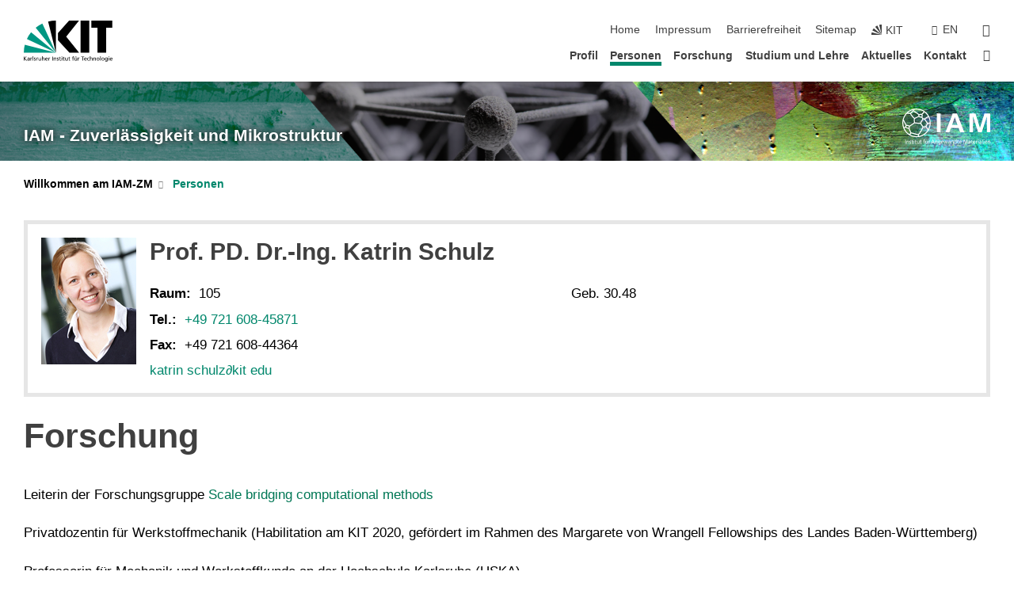

--- FILE ---
content_type: text/html; charset=UTF-8
request_url: https://www.iam.kit.edu/zm/Mitarbeiter_schulz_k.php
body_size: 20321
content:
<!DOCTYPE html>
<html class="no-js" lang="de-de">

    <head><!-- PageID 287 -->        <meta charset="utf-8">
<meta http-equiv="X-UA-Compatible" content="IE=edge">
<meta name="format-detection" content="telephone=no">
<meta name="viewport" content="width=device-width, initial-scale=1.0">
<meta name="theme-color" content="#009682">
<link rel="search" type="application/opensearchdescription+xml" href="https://www.kit.edu/opensearch.xml" title="KIT Search" />

<link rel="stylesheet" href="https://static.scc.kit.edu/fancybox/dist/jquery.fancybox.min.css" />
<link rel="stylesheet" href="https://static.scc.kit.edu/kit-2020/fontawesome/css/all.min.css">

<link rel="stylesheet" type="text/css" href="/zm/1216.php" />

<link rel="stylesheet" type="text/css" href="/zm/1211.php.css">
            







<link rel="alternate" href="/zm/Mitarbeiter_schulz_k.php" hreflang="de-DE">
<link rel="alternate" href="/zm/english/Mitarbeiter_schulz.php" hreflang="en-US">
<meta name="author" content="Daniel Weygand" />
<meta name="DC.Creator" content="Daniel Weygand" />
<meta name="DC.Date" content="19.11.2024 11:00" />
<meta name="DC.Publisher" content="Daniel Weygand" />
<meta name="DC.Contributor" content="Daniel Weygand" />
<meta name="DC.Identifier" content="" />
<meta name="DC.Language" content="de-de" />
<meta name="DC.Relation" content="" />
<meta name="DC.Type" content="Text" />
<meta name="DC.Format" content="text/html" />
<meta name="DC.Coverage" content="KIT" />
<meta name="DC.Rights" content="Alle Rechte liegen beim Autor siehe Impressum" />

    <meta name="description" content="" />
    <meta name="Keywords" content="" />
    <!-- <meta http-equiv="cleartype" content="on" /> -->
    

<meta name="KIT.visibility" content="external" />
<link rel="shortcut icon" type="image/x-icon" href="/zm/img/favicon.ico" />










<script src="https://static.scc.kit.edu/kit-2020/js/legacy-compat.js"></script>
<script src="https://static.scc.kit.edu/kit-2020/js/jquery-3.4.1.min.js"></script>
<script src="https://static.scc.kit.edu/kit-2020/js/main.js"></script>
<script src="https://static.scc.kit.edu/kit-2020/js/kit.js"></script>
<script src="https://static.scc.kit.edu/fancybox/dist/jquery.fancybox.min.js"></script>


    <base target="_top" />
    <script src="/zm/1215.js"></script>








 
        
        <script>document.documentElement.classList.remove('no-js');</script>
        <meta name="projguid" content="A9CAA5D88D094F16BE0245211077F383" />
        <meta name="pageguid" content="F64AFC2F699044AAA82A61DB42B25F57" />
        <meta name="is_public" content="true" />
                
        
                
                        <meta name="DC.Title" content="Personen" /><title>Personen</title>        
        
    </head>
    <body  class="oe-page" vocab="http://schema.org/" typeof="WebPage">
        
        

    
    
    
    
    
    
    
    
    
    
    
    
    
    
    
    
    
    
    
    
    
    
    
    
    
    
    
    
    
        <header class="page-header">
            <div class="content-wrap">
            
                <div class="logo"><a href="https://www.kit.edu" title="KIT-Homepage"><svg xmlns="http://www.w3.org/2000/svg" viewBox="0 0 196.18 90.32" width="196.18px" height="90.32px" x="0px" y="0px" role="img" aria-labelledby="kit-logo-alt-title">
  <title id="kit-logo-alt-title">KIT - Karlsruher Institut für Technologie</title>
<defs>
<style>.cls-1,.cls-2,.cls-3{fill-rule:evenodd;}.cls-2{fill:#fff;}.cls-3{fill:#009682;}</style></defs>
<path class="cls-1" d="M195.75.47h-46.3V16.23H163V70.59h19.22V16.23h13.54V.47ZM144.84,70.52H125.62V.47h19.22V70.52Zm-22.46,0H101L75.58,43.23V27.61L100.2.39h22L93.87,35.67l28.51,34.85Z" transform="translate(0 -0.39)"></path>
<polygon class="cls-2" points="70.97 70.13 70.97 70.13 70.97 70.13 70.97 70.13 70.97 70.13"></polygon>
<polygon class="cls-2" points="70.97 70.13 70.97 70.13 70.97 70.13 70.97 70.13 70.97 70.13"></polygon>
<path class="cls-3" d="M16.18,26.1A68.63,68.63,0,0,0,6.89,40.71L71,70.52,16.18,26.1Z" transform="translate(0 -0.39)"></path>
<path class="cls-3" d="M71,70.52,41.09,7A69.32,69.32,0,0,0,26.4,16L71,70.52Z" transform="translate(0 -0.39)"></path>
<path class="cls-1" d="M71,70.52,71,.47h-.58a70.22,70.22,0,0,0-16.55,2L71,70.52Z" transform="translate(0 -0.39)"></path>
<polygon class="cls-2" points="70.97 70.13 70.97 70.13 70.97 70.13 70.97 70.13 70.97 70.13 70.97 70.13"></polygon>
<polygon class="cls-2" points="70.97 70.13 70.97 70.13 70.97 70.13 70.97 70.13 70.97 70.13 70.97 70.13"></polygon>
<path class="cls-3" d="M2.28,53.38A70.75,70.75,0,0,0,.05,70.52H71L2.28,53.38Z" transform="translate(0 -0.39)"></path>

<g class="logo-text">

<polygon points="0 87.54 1.25 87.54 1.25 83.28 5.13 87.54 6.95 87.54 2.53 82.95 6.63 78.83 4.97 78.83 1.25 82.67 1.25 78.83 0 78.83 0 87.54 0 87.54"></polygon>
<path d="M8.44,83A2.47,2.47,0,0,1,9,82.68a2.87,2.87,0,0,1,.64-.23,3,3,0,0,1,.67-.08,1.88,1.88,0,0,1,.92.19,1,1,0,0,1,.5.55,2.5,2.5,0,0,1,.15.92H10.61a5.19,5.19,0,0,0-.77.06,4.2,4.2,0,0,0-.79.22,2.55,2.55,0,0,0-.71.38,2.05,2.05,0,0,0-.5.6,2,2,0,0,0-.19.83A2.12,2.12,0,0,0,8,87.23a1.71,1.71,0,0,0,.82.65,3.25,3.25,0,0,0,1.22.21,2.66,2.66,0,0,0,.72-.1,2.2,2.2,0,0,0,.56-.24,2.89,2.89,0,0,0,.42-.32,3.29,3.29,0,0,0,.27-.31h0v.82h1.1a1.47,1.47,0,0,1,0-.25,3.9,3.9,0,0,1,0-.4c0-.16,0-.36,0-.6V84.06a3.5,3.5,0,0,0-.26-1.46,1.78,1.78,0,0,0-.83-.88,3.09,3.09,0,0,0-1.47-.3,4.11,4.11,0,0,0-1.13.17,4.19,4.19,0,0,0-1,.43l.06,1Zm3.42,2.45a1.81,1.81,0,0,1-.2.85,1.57,1.57,0,0,1-.6.6,2,2,0,0,1-1,.22,1.23,1.23,0,0,1-.42-.07,1.5,1.5,0,0,1-.38-.19A1,1,0,0,1,9,86.55a.94.94,0,0,1-.11-.45.88.88,0,0,1,.17-.55,1.22,1.22,0,0,1,.42-.36,2.27,2.27,0,0,1,.57-.2,3.05,3.05,0,0,1,.57-.09,4.36,4.36,0,0,1,.48,0h.37l.38,0v.56Z" transform="translate(0 -0.39)"></path>
<path d="M14.94,87.94h1.18V85a4.09,4.09,0,0,1,.21-1.38,2,2,0,0,1,.6-.89,1.38,1.38,0,0,1,.92-.32,1.77,1.77,0,0,1,.32,0,2,2,0,0,1,.33.09v-1l-.23-.05-.25,0-.29,0a1.76,1.76,0,0,0-.67.15,2,2,0,0,0-.57.4,1.87,1.87,0,0,0-.42.59h0v-1h-1.1v6.37Z" transform="translate(0 -0.39)"></path>
<polygon points="19.87 87.54 21.05 87.54 21.05 78.19 19.87 78.19 19.87 87.54 19.87 87.54"></polygon>
<path d="M22.58,87.74a2.93,2.93,0,0,0,.85.28,5.46,5.46,0,0,0,.9.07,2.87,2.87,0,0,0,.83-.12,2.27,2.27,0,0,0,.71-.36,1.75,1.75,0,0,0,.49-.62,1.91,1.91,0,0,0,.19-.89,1.61,1.61,0,0,0-.15-.73,1.58,1.58,0,0,0-.4-.52,3.29,3.29,0,0,0-.53-.36l-.59-.28a4.54,4.54,0,0,1-.54-.26,1.31,1.31,0,0,1-.39-.34.8.8,0,0,1-.16-.46.71.71,0,0,1,.16-.44.89.89,0,0,1,.41-.25,1.64,1.64,0,0,1,.56-.09l.27,0,.35.07.35.11a1.06,1.06,0,0,1,.26.12l.1-1c-.23-.07-.46-.12-.69-.17a4.66,4.66,0,0,0-.77-.08,2.8,2.8,0,0,0-.88.13,1.91,1.91,0,0,0-.71.36,1.52,1.52,0,0,0-.48.61,2.06,2.06,0,0,0-.17.86,1.34,1.34,0,0,0,.15.66,1.69,1.69,0,0,0,.39.49,5.07,5.07,0,0,0,.54.36l.59.29.54.29a1.62,1.62,0,0,1,.39.33.64.64,0,0,1,.15.43.79.79,0,0,1-.39.71,1.32,1.32,0,0,1-.39.15,1.48,1.48,0,0,1-.41,0,2.58,2.58,0,0,1-.43,0,3.06,3.06,0,0,1-.53-.15,2.59,2.59,0,0,1-.5-.25l-.07,1Z" transform="translate(0 -0.39)"></path>
<path d="M27.9,87.94h1.17V85a4.34,4.34,0,0,1,.22-1.38,1.9,1.9,0,0,1,.6-.89,1.38,1.38,0,0,1,.92-.32,1.77,1.77,0,0,1,.32,0,2,2,0,0,1,.33.09v-1l-.23-.05-.25,0-.3,0a1.76,1.76,0,0,0-.66.15,2.23,2.23,0,0,0-.58.4,2.26,2.26,0,0,0-.42.59h0v-1H27.9v6.37Z" transform="translate(0 -0.39)"></path>
<path d="M38.31,81.57H37.14v3A4.35,4.35,0,0,1,37,85.58a2.31,2.31,0,0,1-.35.83,1.72,1.72,0,0,1-.6.54,1.8,1.8,0,0,1-.87.19,1.31,1.31,0,0,1-.8-.29A1.37,1.37,0,0,1,34,86.1a4.37,4.37,0,0,1-.12-1.23v-3.3H32.68v3.79a3.94,3.94,0,0,0,.25,1.46,1.93,1.93,0,0,0,.79.94,2.5,2.5,0,0,0,1.35.33,2.7,2.7,0,0,0,.85-.14,2.24,2.24,0,0,0,.73-.4,1.76,1.76,0,0,0,.5-.62h0v1h1.13V81.57Z" transform="translate(0 -0.39)"></path>
<path d="M40.23,87.94h1.18V85a4.93,4.93,0,0,1,.11-1.06,2.84,2.84,0,0,1,.35-.83,1.67,1.67,0,0,1,.61-.54,2.06,2.06,0,0,1,.86-.19,1.34,1.34,0,0,1,.81.29,1.44,1.44,0,0,1,.42.75,5.32,5.32,0,0,1,.12,1.23v3.3h1.17V84.16a3.62,3.62,0,0,0-.25-1.47,2,2,0,0,0-.78-.94,2.69,2.69,0,0,0-1.35-.33,2.75,2.75,0,0,0-1.2.28,2.19,2.19,0,0,0-.85.78h0v-3.9H40.23v9.36Z" transform="translate(0 -0.39)"></path>
<path d="M52.67,86.5a2,2,0,0,1-.32.2,3.63,3.63,0,0,1-.48.21,3.41,3.41,0,0,1-.57.16,2.44,2.44,0,0,1-.59.07,2.15,2.15,0,0,1-.8-.15,2.29,2.29,0,0,1-.67-.44,2.1,2.1,0,0,1-.46-.67,2.2,2.2,0,0,1-.17-.86h4.54A5.88,5.88,0,0,0,53,83.59a3.41,3.41,0,0,0-.46-1.14,2.26,2.26,0,0,0-.87-.75,3.11,3.11,0,0,0-1.33-.28,3.21,3.21,0,0,0-1.23.24,2.74,2.74,0,0,0-.94.67,2.87,2.87,0,0,0-.6,1,4.05,4.05,0,0,0-.22,1.29,4.87,4.87,0,0,0,.2,1.42,2.85,2.85,0,0,0,.6,1.08,2.59,2.59,0,0,0,1,.7,3.87,3.87,0,0,0,1.47.25,5.64,5.64,0,0,0,.89-.07,5.74,5.74,0,0,0,.63-.16l.49-.18V86.5Zm-4.06-2.36a2.9,2.9,0,0,1,.14-.62,2,2,0,0,1,.32-.57,1.51,1.51,0,0,1,.51-.42,1.84,1.84,0,0,1,.74-.16,1.74,1.74,0,0,1,.67.14,1.36,1.36,0,0,1,.5.38,1.57,1.57,0,0,1,.31.57,2.15,2.15,0,0,1,.11.68Z" transform="translate(0 -0.39)"></path>
<path d="M54.65,87.94h1.18V85A4.09,4.09,0,0,1,56,83.66a2,2,0,0,1,.61-.89,1.33,1.33,0,0,1,.91-.32,1.77,1.77,0,0,1,.32,0,2,2,0,0,1,.33.09v-1L58,81.46l-.24,0-.3,0a1.76,1.76,0,0,0-.67.15,2,2,0,0,0-.57.4,1.87,1.87,0,0,0-.42.59h0v-1h-1.1v6.37Z" transform="translate(0 -0.39)"></path>
<polygon points="63.02 87.54 64.26 87.54 64.26 78.83 63.02 78.83 63.02 87.54 63.02 87.54"></polygon>
<path d="M66.3,87.94h1.17V85a4.35,4.35,0,0,1,.12-1.06,2.39,2.39,0,0,1,.35-.83,1.72,1.72,0,0,1,.6-.54,2.14,2.14,0,0,1,.87-.19,1.28,1.28,0,0,1,.8.29,1.37,1.37,0,0,1,.42.75,4.78,4.78,0,0,1,.13,1.23v3.3h1.17V84.16a3.8,3.8,0,0,0-.25-1.47,2,2,0,0,0-.78-.94,2.76,2.76,0,0,0-1.36-.33,2.7,2.7,0,0,0-.85.14A2.58,2.58,0,0,0,68,82a1.88,1.88,0,0,0-.5.62h0v-1H66.3v6.37Z" transform="translate(0 -0.39)"></path>
<path d="M73.32,87.74a2.83,2.83,0,0,0,.85.28,5.26,5.26,0,0,0,.89.07,2.82,2.82,0,0,0,.83-.12,2.27,2.27,0,0,0,.71-.36,1.9,1.9,0,0,0,.5-.62,2,2,0,0,0,.18-.89,1.61,1.61,0,0,0-.15-.73,1.69,1.69,0,0,0-.39-.52,3.38,3.38,0,0,0-.54-.36l-.59-.28c-.19-.08-.37-.17-.54-.26a1.45,1.45,0,0,1-.39-.34.73.73,0,0,1-.15-.46.65.65,0,0,1,.15-.44,1,1,0,0,1,.41-.25,1.69,1.69,0,0,1,.56-.09l.27,0,.35.07a2.89,2.89,0,0,1,.35.11,1.14,1.14,0,0,1,.27.12l.1-1c-.23-.07-.47-.12-.7-.17a4.55,4.55,0,0,0-.77-.08,2.8,2.8,0,0,0-.88.13,1.91,1.91,0,0,0-.71.36,1.72,1.72,0,0,0-.48.61,2.06,2.06,0,0,0-.17.86,1.34,1.34,0,0,0,.15.66,1.57,1.57,0,0,0,.4.49,4.1,4.1,0,0,0,.53.36l.59.29c.2.1.38.19.54.29a1.44,1.44,0,0,1,.39.33.71.71,0,0,1,.16.43.83.83,0,0,1-.12.43.75.75,0,0,1-.28.28,1.32,1.32,0,0,1-.39.15,1.48,1.48,0,0,1-.41,0,2.58,2.58,0,0,1-.43,0,2.74,2.74,0,0,1-.52-.15,3,3,0,0,1-.51-.25l-.06,1Z" transform="translate(0 -0.39)"></path>
<path d="M82,81.57H80.33V79.73l-1.17.37v1.47H77.72v1h1.44v3.72a2.07,2.07,0,0,0,.24,1.05,1.45,1.45,0,0,0,.67.6,2.55,2.55,0,0,0,1.05.2,2.35,2.35,0,0,0,.54-.06l.46-.12v-1a1.7,1.7,0,0,1-.33.15,1.37,1.37,0,0,1-.47.07,1,1,0,0,1-.5-.13.92.92,0,0,1-.35-.38,1.33,1.33,0,0,1-.14-.63V82.52H82v-1Z" transform="translate(0 -0.39)"></path>
<path d="M83.57,87.94h1.17V81.57H83.57v6.37Zm1.24-9.11H83.49v1.32h1.32V78.83Z" transform="translate(0 -0.39)"></path>
<path d="M90.19,81.57H88.51V79.73l-1.17.37v1.47H85.9v1h1.44v3.72a2.07,2.07,0,0,0,.24,1.05,1.4,1.4,0,0,0,.67.6,2.55,2.55,0,0,0,1,.2,2.42,2.42,0,0,0,.54-.06l.45-.12v-1a1.43,1.43,0,0,1-.79.22A.93.93,0,0,1,89,87a.86.86,0,0,1-.35-.38,1.33,1.33,0,0,1-.14-.63V82.52h1.68v-1Z" transform="translate(0 -0.39)"></path>
<path d="M97.22,81.57H96.05v3a4.35,4.35,0,0,1-.12,1.06,2.31,2.31,0,0,1-.35.83A1.72,1.72,0,0,1,95,87a1.8,1.8,0,0,1-.87.19,1.33,1.33,0,0,1-.8-.29,1.37,1.37,0,0,1-.42-.75,4.37,4.37,0,0,1-.12-1.23v-3.3H91.59v3.79a3.94,3.94,0,0,0,.25,1.46,2,2,0,0,0,.79.94,2.5,2.5,0,0,0,1.35.33,2.7,2.7,0,0,0,.85-.14,2.24,2.24,0,0,0,.73-.4,1.76,1.76,0,0,0,.5-.62h0v1h1.13V81.57Z" transform="translate(0 -0.39)"></path>
<path d="M102.53,81.57h-1.69V79.73l-1.17.37v1.47H98.23v1h1.44v3.72a2.07,2.07,0,0,0,.24,1.05,1.45,1.45,0,0,0,.67.6,2.59,2.59,0,0,0,1,.2,2.35,2.35,0,0,0,.54-.06l.46-.12v-1a1.7,1.7,0,0,1-.33.15,1.33,1.33,0,0,1-.47.07,1,1,0,0,1-.5-.13,1,1,0,0,1-.35-.38,1.33,1.33,0,0,1-.14-.63V82.52h1.69v-1Z" transform="translate(0 -0.39)"></path>
<path d="M108.16,87.94h1.17V82.52H111v-1h-1.69v-.68a3.7,3.7,0,0,1,0-.6,1.23,1.23,0,0,1,.15-.48.81.81,0,0,1,.34-.32,1.48,1.48,0,0,1,.61-.11h.3l.26.06,0-1-.37,0-.42,0a2.69,2.69,0,0,0-1.06.18,1.49,1.49,0,0,0-.66.52,2.13,2.13,0,0,0-.32.8,5,5,0,0,0-.09,1.06v.58h-1.5v1h1.5v5.42Z" transform="translate(0 -0.39)"></path>
<path d="M113.39,80.6h1.17V79.35h-1.17V80.6Zm2,0h1.17V79.35h-1.17V80.6Zm2.37,1h-1.18v3a4.37,4.37,0,0,1-.11,1.06,2.5,2.5,0,0,1-.35.83,1.67,1.67,0,0,1-.61.54,1.79,1.79,0,0,1-.86.19,1.34,1.34,0,0,1-.81-.29,1.51,1.51,0,0,1-.42-.75,5.26,5.26,0,0,1-.12-1.23v-3.3h-1.17v3.79a3.75,3.75,0,0,0,.25,1.46,2,2,0,0,0,.78.94,2.5,2.5,0,0,0,1.35.33,2.72,2.72,0,0,0,.86-.14,2.47,2.47,0,0,0,.73-.4,1.88,1.88,0,0,0,.5-.62h0v1h1.14V81.57Z" transform="translate(0 -0.39)"></path>
<path d="M119.73,87.94h1.17V85a4.34,4.34,0,0,1,.22-1.38,1.9,1.9,0,0,1,.6-.89,1.38,1.38,0,0,1,.92-.32,1.77,1.77,0,0,1,.32,0,2,2,0,0,1,.33.09v-1l-.24-.05-.24,0-.3,0a1.76,1.76,0,0,0-.66.15,2.23,2.23,0,0,0-.58.4,2.26,2.26,0,0,0-.42.59h0v-1h-1.1v6.37Z" transform="translate(0 -0.39)"></path>
<polygon points="129.83 87.54 131.08 87.54 131.08 79.93 133.78 79.93 133.78 78.83 127.12 78.83 127.12 79.93 129.83 79.93 129.83 87.54 129.83 87.54"></polygon>
<path d="M138.8,86.5a1.52,1.52,0,0,1-.31.2,3.63,3.63,0,0,1-.48.21,3.41,3.41,0,0,1-.57.16,2.46,2.46,0,0,1-.6.07,2.09,2.09,0,0,1-.79-.15,2.16,2.16,0,0,1-.67-.44,2,2,0,0,1-.46-.67,2.2,2.2,0,0,1-.17-.86h4.54a7.08,7.08,0,0,0-.14-1.43,3.23,3.23,0,0,0-.47-1.14,2.23,2.23,0,0,0-.86-.75,3.13,3.13,0,0,0-1.34-.28,3.16,3.16,0,0,0-1.22.24,2.65,2.65,0,0,0-.94.67,2.75,2.75,0,0,0-.61,1,3.79,3.79,0,0,0-.21,1.29,4.56,4.56,0,0,0,.2,1.42,2.85,2.85,0,0,0,.6,1.08,2.52,2.52,0,0,0,1,.7,3.81,3.81,0,0,0,1.46.25,4.67,4.67,0,0,0,1.53-.23l.48-.18V86.5Zm-4.05-2.36a2.9,2.9,0,0,1,.14-.62,1.78,1.78,0,0,1,.32-.57,1.51,1.51,0,0,1,.51-.42,1.8,1.8,0,0,1,.74-.16,1.74,1.74,0,0,1,.67.14,1.45,1.45,0,0,1,.5.38,1.74,1.74,0,0,1,.31.57,2.15,2.15,0,0,1,.1.68Z" transform="translate(0 -0.39)"></path>
<path d="M144.93,81.67l-.41-.12a4,4,0,0,0-.5-.09,4.75,4.75,0,0,0-.51,0,3.75,3.75,0,0,0-1.33.25,3.06,3.06,0,0,0-1,.69,3,3,0,0,0-.66,1.06,3.59,3.59,0,0,0-.23,1.34,3.73,3.73,0,0,0,.23,1.29,3.2,3.2,0,0,0,.67,1,3.05,3.05,0,0,0,1,.72,3.35,3.35,0,0,0,1.32.27l.46,0a3,3,0,0,0,.51-.08,2.24,2.24,0,0,0,.5-.16l-.08-1a3,3,0,0,1-.4.2,3.6,3.6,0,0,1-.44.12,2.15,2.15,0,0,1-.43,0,2.24,2.24,0,0,1-.8-.14,1.69,1.69,0,0,1-.59-.37,1.93,1.93,0,0,1-.41-.54,2.54,2.54,0,0,1-.24-.65,3.23,3.23,0,0,1-.08-.68,2.91,2.91,0,0,1,.14-.89,2.41,2.41,0,0,1,.4-.76,1.87,1.87,0,0,1,.64-.54,2,2,0,0,1,.87-.2,2.72,2.72,0,0,1,.61.07,2.81,2.81,0,0,1,.66.21l.1-1Z" transform="translate(0 -0.39)"></path>
<path d="M146.26,87.94h1.17V85a4.93,4.93,0,0,1,.11-1.06,2.61,2.61,0,0,1,.36-.83,1.64,1.64,0,0,1,.6-.54,2.07,2.07,0,0,1,.87-.19,1.33,1.33,0,0,1,.8.29,1.37,1.37,0,0,1,.42.75,4.82,4.82,0,0,1,.12,1.23v3.3h1.18V84.16a3.79,3.79,0,0,0-.26-1.47,1.91,1.91,0,0,0-.78-.94,2.8,2.8,0,0,0-2.54,0,2.13,2.13,0,0,0-.85.78h0v-3.9h-1.17v9.36Z" transform="translate(0 -0.39)"></path>
<path d="M153.81,87.94H155V85a4.35,4.35,0,0,1,.12-1.06,2.39,2.39,0,0,1,.35-.83,1.72,1.72,0,0,1,.6-.54,2.1,2.1,0,0,1,.87-.19,1.28,1.28,0,0,1,.8.29,1.37,1.37,0,0,1,.42.75,4.78,4.78,0,0,1,.13,1.23v3.3h1.17V84.16a3.8,3.8,0,0,0-.25-1.47,1.93,1.93,0,0,0-.79-.94,2.82,2.82,0,0,0-2.2-.19,2.58,2.58,0,0,0-.73.4,1.88,1.88,0,0,0-.5.62h0v-1h-1.14v6.37Z" transform="translate(0 -0.39)"></path>
<path d="M160.94,84.76a3.73,3.73,0,0,0,.23,1.29,3.2,3.2,0,0,0,.67,1,3.05,3.05,0,0,0,1,.72,3.35,3.35,0,0,0,1.32.27,3.26,3.26,0,0,0,1.31-.27,2.86,2.86,0,0,0,1-.72,3.2,3.2,0,0,0,.67-1,4,4,0,0,0,.24-1.29,3.8,3.8,0,0,0-.24-1.34,3.09,3.09,0,0,0-.65-1.06,3.21,3.21,0,0,0-1-.69,3.65,3.65,0,0,0-1.32-.25,3.75,3.75,0,0,0-1.33.25,3.28,3.28,0,0,0-1,.69,3.12,3.12,0,0,0-.66,1.06,3.8,3.8,0,0,0-.23,1.34Zm1.25,0a2.9,2.9,0,0,1,.13-.89,2.6,2.6,0,0,1,.39-.76,1.8,1.8,0,0,1,1.47-.74,1.89,1.89,0,0,1,.84.2,2,2,0,0,1,.62.54,2.6,2.6,0,0,1,.39.76,2.91,2.91,0,0,1,.14.89,3.23,3.23,0,0,1-.08.68,2.52,2.52,0,0,1-.23.65,2.07,2.07,0,0,1-.39.54,1.62,1.62,0,0,1-.55.37,1.91,1.91,0,0,1-.74.14,2,2,0,0,1-.74-.14,1.76,1.76,0,0,1-.56-.37,2.07,2.07,0,0,1-.39-.54,3,3,0,0,1-.23-.65,3.21,3.21,0,0,1-.07-.68Z" transform="translate(0 -0.39)"></path>
<polygon points="169.06 87.54 170.24 87.54 170.24 78.19 169.06 78.19 169.06 87.54 169.06 87.54"></polygon>
<path d="M171.89,84.76a3.73,3.73,0,0,0,.23,1.29,3.2,3.2,0,0,0,.67,1,3.05,3.05,0,0,0,1,.72,3.35,3.35,0,0,0,1.32.27,3.26,3.26,0,0,0,1.31-.27,2.86,2.86,0,0,0,1-.72,3.2,3.2,0,0,0,.67-1,3.73,3.73,0,0,0,.23-1.29,3.59,3.59,0,0,0-.23-1.34,3,3,0,0,0-.66-1.06,3.06,3.06,0,0,0-1-.69,3.65,3.65,0,0,0-1.32-.25,3.75,3.75,0,0,0-1.33.25,3.17,3.17,0,0,0-1,.69,3,3,0,0,0-.66,1.06,3.8,3.8,0,0,0-.23,1.34Zm1.24,0a2.91,2.91,0,0,1,.14-.89,2.6,2.6,0,0,1,.39-.76,1.93,1.93,0,0,1,.63-.54,1.89,1.89,0,0,1,.84-.2,1.93,1.93,0,0,1,.84.2,2,2,0,0,1,.62.54,2.6,2.6,0,0,1,.39.76,2.91,2.91,0,0,1,.14.89,3.23,3.23,0,0,1-.08.68,2.52,2.52,0,0,1-.23.65,2.07,2.07,0,0,1-.39.54,1.62,1.62,0,0,1-.55.37,2,2,0,0,1-1.48,0,1.66,1.66,0,0,1-.56-.37,2.07,2.07,0,0,1-.39-.54,3,3,0,0,1-.23-.65,3.23,3.23,0,0,1-.08-.68Z" transform="translate(0 -0.39)"></path>
<path d="M185.49,81.57h-1.08v1h0a1.85,1.85,0,0,0-.45-.59,1.78,1.78,0,0,0-.68-.37,3.06,3.06,0,0,0-1-.14,2.82,2.82,0,0,0-1,.2,2.69,2.69,0,0,0-.8.52,3,3,0,0,0-.56.77,3.62,3.62,0,0,0-.34.92,4.6,4.6,0,0,0-.11,1,4.16,4.16,0,0,0,.17,1.18,3,3,0,0,0,.51,1,2.4,2.4,0,0,0,.85.69,2.75,2.75,0,0,0,1.19.26,3.09,3.09,0,0,0,.8-.11,2.58,2.58,0,0,0,.74-.33,2.06,2.06,0,0,0,.59-.55h0v.63a2.58,2.58,0,0,1-.24,1.16,1.64,1.64,0,0,1-.67.75,2,2,0,0,1-1.06.27,5.6,5.6,0,0,1-.6,0,5.12,5.12,0,0,1-.54-.1l-.54-.18-.62-.26-.12,1.08a7.74,7.74,0,0,0,.89.27,4.17,4.17,0,0,0,.73.13,4.87,4.87,0,0,0,.66,0,4.24,4.24,0,0,0,1.87-.36,2.3,2.3,0,0,0,1.07-1,3.6,3.6,0,0,0,.34-1.65V81.57Zm-3,5.42a1.5,1.5,0,0,1-.74-.18,1.76,1.76,0,0,1-.56-.49,2.41,2.41,0,0,1-.35-.72,3,3,0,0,1-.12-.86,3,3,0,0,1,.07-.66,2.4,2.4,0,0,1,.21-.64,2.06,2.06,0,0,1,.35-.55,1.7,1.7,0,0,1,.5-.38,1.63,1.63,0,0,1,.64-.14,1.81,1.81,0,0,1,.82.2,1.83,1.83,0,0,1,.58.53,2.45,2.45,0,0,1,.34.79,3.56,3.56,0,0,1,.12.94,2.55,2.55,0,0,1-.14.84,2.31,2.31,0,0,1-.38.69,1.78,1.78,0,0,1-.59.46,1.66,1.66,0,0,1-.75.17Z" transform="translate(0 -0.39)"></path>
<path d="M187.57,87.94h1.17V81.57h-1.17v6.37Zm1.24-9.11h-1.32v1.32h1.32V78.83Z" transform="translate(0 -0.39)"></path>
<path d="M195.69,86.5a1.64,1.64,0,0,1-.32.2,3.13,3.13,0,0,1-.48.21,3.58,3.58,0,0,1-.56.16,2.46,2.46,0,0,1-.6.07,2.09,2.09,0,0,1-.79-.15,2.16,2.16,0,0,1-.67-.44,2,2,0,0,1-.46-.67,2.2,2.2,0,0,1-.17-.86h4.54a7.08,7.08,0,0,0-.14-1.43,3.43,3.43,0,0,0-.47-1.14,2.19,2.19,0,0,0-.87-.75,3.08,3.08,0,0,0-1.33-.28,3.25,3.25,0,0,0-1.23.24,2.7,2.7,0,0,0-.93.67,2.75,2.75,0,0,0-.61,1,3.79,3.79,0,0,0-.21,1.29,4.88,4.88,0,0,0,.19,1.42,3,3,0,0,0,.61,1.08,2.55,2.55,0,0,0,1,.7,3.9,3.9,0,0,0,1.47.25,5.44,5.44,0,0,0,.89-.07,6,6,0,0,0,.64-.16l.48-.18V86.5Zm-4.05-2.36a2.4,2.4,0,0,1,.14-.62,2,2,0,0,1,.31-.57,1.66,1.66,0,0,1,.52-.42,1.8,1.8,0,0,1,.74-.16,1.78,1.78,0,0,1,.67.14,1.45,1.45,0,0,1,.5.38,1.55,1.55,0,0,1,.3.57,2.15,2.15,0,0,1,.11.68Z" transform="translate(0 -0.39)"></path>
</g>
</svg>
 </a></div>
            
            
                <div class="navigation">
                    <button class="burger"><svg class="burger-icon" xmlns="http://www.w3.org/2000/svg" xmlns:xlink="http://www.w3.org/1999/xlink" x="0px" y="0px" viewBox="0 0 300 274.5" width="300px" height="274.5px">
    <rect class="burger-top" y="214.4" width="300" height="60.1"/>
    <rect class="burger-middle" y="107.2" width="300" height="60.1"/>
    <rect class="burger-bottom" y="0" width="300" height="60.1"/>
</svg></button>
                    <a id="logo_oe_name" href="/zm/index.php">IAM - Zuverlässigkeit und Mikrostruktur</a>
                    <div class="navigation-meta">
                        <ul class="navigation-meta-links">
                            <li aria-label="Navigation überspringen"><a href="#main_content" class="skip_navigation" tabindex="1" accesskey="2">Navigation überspringen</a></li>

                            <li><a accesskey="1" title="Startseite" href="/zm/index.php">Home</a></li>
<li><a accesskey="8" href="/zm/1226.php">Impressum</a></li>

<li><a href="https://www.kit.edu/redirect.php?page=barriere&lang=DEU" target="\#A4636DEABB59442D84DAA4CDE1C05730">Barrierefreiheit</a></li>

<li><a accesskey="3" href="/zm/1227.php">Sitemap</a></li>

                            
                            <li><a href="https://www.kit.edu" title="KIT-Homepage"><span class="svg-icon"><svg xmlns="http://www.w3.org/2000/svg" xmlns:xlink="http://www.w3.org/1999/xlink" x="0px" y="0px" viewBox="0 0 299.4 295.7" width="299.4px" height="295.7px" role="img"><title></title><polygon points="299.3,295.7 299.3,295.6 299.3,295.6 "/><polygon points="299.3,295.6 299.3,295.6 299.3,295.6 "/><path d="M67.9,108.1c-15.6,18.9-28.8,39.6-39.3,61.7l270.6,125.9L67.9,108.1z"/><path d="M299.2,295.6L173,27.2c-22.2,10.2-43,23.1-62,38.4l188.3,230.1L299.2,295.6z"/><polygon points="299.3,295.6 299.3,295.6 299.3,295.6 299.3,295.5 "/><polygon points="299.3,295.6 299.3,295.6 299.3,295.6 299.3,295.5 "/><path d="M9.3,223.2c-6.1,23.7-9.2,48-9.3,72.5h299.2L9.3,223.2z"/><path d="M299.3,295.6l0.1-295.6c-0.8,0-1.5-0.1-2.2-0.1c-23.6,0-47,2.8-69.9,8.4L299.3,295.6L299.3,295.6z"/></svg></span><span>KIT</span></a></li>
                            
                        </ul>
                        <div class="navigation-language"><ul><li><a hreflang="en" href="/zm/english/Mitarbeiter_schulz.php">en</a></li></ul></div>                        <div class="navigation-search">
                            <div class="search-form">
                                <form action="https://www.iam.kit.edu/zm/2713.php">
                                    <input id="meta_search_input" type="search" name="searchquery" placeholder="suchen" aria-label="suchen" size="1" required="required"/>
                                    <input name="local_search" type="hidden" value="true">                                    <button><span>suchen</span></button>
                                </form>
                            </div><a id="meta_search_label" role="switch" aria-checked="false" class="search-trigger" title="suchen" href="#"><span>suchen</span></a>
                        </div>
                                            </div>
                    <nav class="navigation-main">
                        <ul class="navigation-l1"><li class=""><a href="/zm/4599.php">Profil</a></li><li class="active "><a href="/zm/Mitarbeiter.php">Personen</a></li><li class="flyout "><a href="/zm/Forschung.php">Forschung</a><div class="dropdown"><ul class="navigation-breadcrumb"><li class="home"><button><span>Start</span></button></li><li><span>Forschung</span></li></ul><a class="parent" href="/zm/Forschung.php">Forschung</a><ul class="navigation-l2"><li class="has-submenu "><a href="/zm/4662.php">Werkstoffmechanik - Peter Gumbsch</a><div class="submenu"><ul class="navigation-breadcrumb"><li class="home"><button><span>Start</span></button></li><li><button>Forschung</button></li><li><span>Werkstoffmechanik - Peter Gumbsch</span></li></ul><a class="parent" href="/zm/4662.php">Werkstoffmechanik - Peter Gumbsch</a><ul class="navigation-l3"><li class=""><a href="/zm/4834.php">Mikroplastizität</a></li><li class=""><a href="/zm/4836.php">Mikrotribologie</a></li><li class=""><a href="/zm/4835.php">Scale bridging computational methods</a></li><li class=""><a href="/zm/4895.php">Cluster of Excellence: 3DMM2O</a></li><li class=""><a href="/zm/4829.php">GRK 2078: CoDiCoFRP</a></li><li class=""><a href="/zm/4832.php">GRK 2450: CompNano</a></li><li class=""><a href="/zm/5192.php">Zurückliegendes</a></li></ul></div></li><li class="has-submenu "><a href="/zm/4663.php">Angewandte Nanotribologie - Martin Dienwiebel</a><div class="submenu"><ul class="navigation-breadcrumb"><li class="home"><button><span>Start</span></button></li><li><button>Forschung</button></li><li><span>Angewandte Nanotribologie - Martin Dienwiebel</span></li></ul><a class="parent" href="/zm/4663.php">Angewandte Nanotribologie - Martin Dienwiebel</a><ul class="navigation-l3"><li class=""><a href="/zm/5666.php">UHV Mikrotribologie</a></li><li class=""><a href="/zm/5599.php">SPP2074: Fluidfreie Schmiersysteme mit hoher mechanischer Belastung</a></li><li class=""><a href="/zm/5832.php">SPP2402 : Greybox-Modelle zur Qualifizierung beschichteter Werkzeuge</a></li><li class=""><a href="/zm/5833.php">Zurückliegendes</a></li></ul></div></li><li class="has-submenu "><a href="/zm/4824.php">Additiv hergestellte Bauteile und Mikrostrukturdesign - Christian Greiner</a><div class="submenu"><ul class="navigation-breadcrumb"><li class="home"><button><span>Start</span></button></li><li><button>Forschung</button></li><li><span>Additiv hergestellte Bauteile und Mikrostrukturdesign - Christian Greiner</span></li></ul><a class="parent" href="/zm/4824.php">Additiv hergestellte Bauteile und Mikrostrukturdesign - Christian Greiner</a><ul class="navigation-l3"><li class=""><a href="/zm/5711.php">Materialtribologie</a></li><li class=""><a href="https://www.iam.kit.edu/mmi/deutsch/Biomechanik.php">Additive Fertigung</a></li><li class=""><a href="/zm/5688.php">Verknüpfte tribologische Daten</a></li></ul></div></li><li class=""><a href="/zm/Veroeffentlichungen.php">Publikationen</a></li></ul></div></li><li class="flyout "><a href="/zm/4717.php">Studium und Lehre</a><div class="dropdown"><ul class="navigation-breadcrumb"><li class="home"><button><span>Start</span></button></li><li><span>Studium und Lehre</span></li></ul><a class="parent" href="/zm/4717.php">Studium und Lehre</a><ul class="navigation-l2"><li class=""><a href="/zm/Studium_und_Lehre.php">Lehrveranstaltungen</a></li><li class=""><a href="/zm/3530.php">Abschlussarbeiten</a></li><li class=""><a href="/zm/2202.php">Schwerpunktbeschreibung</a></li><li class=""><a href="/zm/4718.php">Prüfungsankündigungen</a></li></ul></div></li><li class="flyout "><a href="/zm/4721.php">Aktuelles</a><div class="dropdown"><ul class="navigation-breadcrumb"><li class="home"><button><span>Start</span></button></li><li><span>Aktuelles</span></li></ul><a class="parent" href="/zm/4721.php">Aktuelles</a><ul class="navigation-l2"><li class=""><a href="/zm/4007.php">Veranstaltungen</a></li><li class=""><a href="/zm/Stellenangebote.php">Stellenangebote</a></li><li class=""><a href="/zm/3700.php">Institutsnachrichten</a></li></ul></div></li><li class=""><a href="/zm/So_finden_Sie_uns.php">Kontakt</a></li><li class="home"><a href="/zm/index.php" title="Startseite"><span>Startseite</span></a></li></ul>                    </nav>
                    <ul class="side-widgets">
                        <li class="meta"><a accesskey="1" title="Startseite" href="/zm/index.php">Home</a></li>
<li class="meta"><a accesskey="8" href="/zm/1226.php">Impressum</a></li>

<li class="meta"><a href="https://www.kit.edu/redirect.php?page=barriere&lang=DEU" target="\#A4636DEABB59442D84DAA4CDE1C05730">Barrierefreiheit</a></li>

<li class="meta"><a accesskey="3" href="/zm/1227.php">Sitemap</a></li>

                                                <li class="search">
                            <a id="side_widget_search_label" title="suchen"><span>suchen</span></a>
                            <div class="search-form">
                                <form action="https://www.iam.kit.edu/zm/2713.php">
                                    <input id="side_widget_search_input" type="search" name="searchquery" placeholder="suchen" aria-label="suchen" size="1" required="required"/>
                                    <input name="local_search" type="hidden" value="true">                                    <button><span>suchen</span></button>
                                </form>
                            </div>
                        </li>
                                            </ul>





<!-- 


/zm/img/content/IAM-Logo-DE-Probe3_cut.png
IAM - Zuverlässigkeit und Mikrostruktur
/zm/img/content/IAM-Logo-DE-Probe3_cut.png
/zm/index.php

 -->







                </div>
            </div>
        </header>


















        <!-- Mittlere Spalte: start -->
        <main>
                                <section class="stage stage-small" role="banner"><img src="/zm/img/content/KIT-2020/ischmal.png" alt="" loading="lazy" width="1920" height="140" />                <div class="content-wrap"><a href="/zm/index.php" title="IAM - Zuverlässigkeit und Mikrostruktur">IAM - Zuverlässigkeit und Mikrostruktur</a><a class="logo_oe" href="/zm/index.php" title="IAM - Zuverlässigkeit und Mikrostruktur"><img alt="" src="/zm/img/content/IAM_Logo_De_weiss.svg"></a></div>
            </section>
                        <section class="breadcrumbs" style="display:none" role="navigation" aria-label="Breadcrumb">
                <h2 style="display:none; visibility:hidden">&nbsp;</h2>
                <div class="content-wrap">
                    <ul vocab="http://schema.org/" typeof="BreadcrumbList"><li property="itemListElement" typeof="ListItem"><a href="/zm/index.php" property="item" typeof="WebPage"><span property="name">Startseite</span></a><meta property="position" content="1"/></li><li property="itemListElement" typeof="ListItem"><a href="/zm/Mitarbeiter.php" property="item" typeof="WebPage"><span property="name">Personen</span></a><meta property="position" content="2"/></li></ul>                </div>
            </section>
            <section class="breadcrumbs-big" role="navigation" aria-label="Breadcrumb"><h2 style="display:none; visibility:hidden">&nbsp;</h2><ul class="content-wrap"><li class="list"><a href="/zm/index.php">Willkommen am IAM-ZM</a><ul><li><a href="/zm/4599.php">Profil</a></li><li><a href="/zm/Mitarbeiter.php">Personen</a></li><li><a href="/zm/Forschung.php">Forschung</a></li><li><a href="/zm/4717.php">Studium und Lehre</a></li><li><a href="/zm/4721.php">Aktuelles</a></li><li><a href="/zm/So_finden_Sie_uns.php">Kontakt</a></li></ul></li><li class="list last"><a href="/zm/Mitarbeiter.php">Personen</a></li></ul></section>            <div class="side-widgets-trigger"></div>
                    <section class="content-wrap" role="main" id="main_content" tabindex="-1">
                <div class="content">
                    




                    <!-- CONTENT-AREA START -->
                    
                                        <a href="http://www.iam.kit.edu/" target="_blank" style="display:block; filter: alpha(opacity=0); BACKGROUND-COLOR: #fff; opacity: 0; height:90px; width:240px; position:absolute; z-index: 2; right:0px; top:24px"> </a> 
                    
                    
                    <!-- Personenblock START -->


<!-- /zm/Mitarbeiter_schulz_k.php --><div class="full">
<div class="info-container">
    <a name="block1591"><!-- Sprungmarke --></a>
        <figure>
        <div class="container">
            <picture>
                <img src="/zm/img/content/Alt/schulz_katrin.jpg" alt="Katrin&#32;Schulz">            </picture>
                    </div>
    </figure>
        <div class="info-content">
        <h3>Prof. PD. Dr.-Ing. Katrin Schulz</h3>
        <div class="info">
            <ul>
<!--
<a id="next1591" href="/zm/Mitarbeiter_5647.php" class="list_next"></a>
<a id="prev1591" href="/zm/Mitarbeiter_schneider_j.php" class="list_prev"></a>

<a href="https://www.kit.edu/vcard.php?type=1&fn=Katrin+Schulz&n=Katrin+Schulz&adr=Geb.+30.48&voice=%3Ca+href%3D%22tel%3A%2B4972160845871%22%3E%3Cspan+itemprop%3D%22telephone%22%3E%2B49+721+608-45871%3C%2Fspan%3E%3C%2Fa%3E&fax=%2B49+721+608-44364&alter=katrin+schulz%2Fkit+edu&url=https%3A%2F%2Fwww.iam.kit.edu%2Fzm%2FMitarbeiter_schulz_k.php" style="float:right" target="_blank" onclick="this.blur()"><img src="https://www.kit.edu/img/intern/vcard.png"></a>-->
<li data-field="Raum"><span class="title">Raum:&nbsp;</span><span>105</span></li><li data-field="Telefonnummer"><span class="title">Tel.:&nbsp;</span><span><a href="tel:+4972160845871"><span itemprop="telephone">+49 721 608-45871</span></a></span></li><li data-field="Telefax"><span class="title">Fax:&nbsp;</span><span>+49 721 608-44364</span></li><li data-field="Email"><span><span itemprop="email"><a rel="nofollow" href="javascript:void('the emailform is disabled!');">katrin schulz<span class="caption where_is_it"> </span>∂<span class="caption where_is_it">does-not-exist.</span>kit edu</a></span></span></li>            </ul>
        </div>
        <div class="info">
            <ul>
<li><span><p>Geb. 30.48</p></span></li>            </ul>
        </div>
    </div>
</div>
</div>
<script type="text/javascript">
if ((typeof jQuery == "function") && ($(document).wipetouch)) {
    $(document).ready( function () {
        $('#wipe1591').before("<div id=\"wipepad1591\"></div>")
        $("#wipepad1591").css({"width":(parseInt($('#wipe1591').css("width")) - 80) + 'px', "position":"absolute", "height":"26px"})
        $('#wipepad1591').wipetouch({
            tapToClick: true,
            wipeLeft: function(result) {
                if ($("#next1591").length) window.location.href = $("#next1591").attr('href')
            },
            wipeRight: function(result) {
                if ($("#prev1591").length) window.location.href = $("#prev1591").attr('href')
            }
        })
    })
}
</script>
<!--  -->




<!-- Textblock [start] --><!-- [2445] Text -->

<div data-selectorid="2445" class="KIT_section text  full" ><a id="block2445" name="block2445"><!-- Sprungmarke --></a><h1>Forschung</h1><div class="text "><p>Leiterin der Forschungsgruppe <strong><a href="/zm/4835.php">Scale bridging computational methods</a></strong></p>

<p>Privatdozentin f&uuml;r Werkstoffmechanik (Habilitation am KIT 2020, gef&ouml;rdert im Rahmen des Margarete von Wrangell Fellowships des Landes Baden-W&uuml;rttemberg)</p>

<p>Professorin f&uuml;r Mechanik und Werkstoffkunde an der Hochschule Karlsruhe (HSKA)</p>

<p>&nbsp;</p>

<p><strong>Research interest:</strong><br />
Structural and material mechanics, materials science, data science, numerical methods, failure mechanisms, physically based material modeling, transition between micro- and macroscale in the simulation of the full structural behavior, homogenization techniques, multi-scale computation.</p></div></div><!-- [2445] Text --><!-- Textblock [end] --> <!-- Textblock [start] --><!-- [2444] Text -->

<div data-selectorid="2444" class="KIT_section text  full" ><a id="block2444" name="block2444"><!-- Sprungmarke --></a><h1>Lehrveranstaltungen</h1><div class="text "><p>- Plastizit&auml;t auf verschiedenen Skalen/Multi-scale plasticity<br />
- Finite Elemente Workshop - Stoffgesetze (WS-deutsch, SS-englisch)<br />
- Arbeitstechniken im Maschinenbau<br />
- Angewandte Werkstoffsimulation</p></div></div><!-- [2444] Text --><!-- Textblock [end] --> <!-- Publikationsliste [start] --><!-- [3333] Publikationsliste -->
<div id="publist_3333" class="KIT_section table-container text full" data-selectorid="3333">
<a name="block3333"><!-- Sprungmarke --></a>
<script type="text/javascript">
    var text_entity_decode_3333 = document.createElement("textarea");
    function entity_decode_3333(str) {
        text_entity_decode_3333.innerHTML = str;
        return text_entity_decode_3333.value;
    }
    function strip_tags_3333(input, allowed) {
        allowed = (((allowed || "") + "").toLowerCase().match(/<[a-z][a-z0-9]*>/g) || []).join('');
        var tags = /<\/?([a-z][a-z0-9]*)\b[^>]*>/gi,
        commentsAndPhpTags = /<!--[\s\S]*?-->|<\?(?:php)?[\s\S]*?\?>/gi;
        return input.replace(commentsAndPhpTags, '').replace(tags, function ($0, $1) {
            return allowed.indexOf('<' + $1.toLowerCase() + '>') > -1 ? $0 : '';
        });
    }
    $.fn.hasAncestor = function(a) {
        return this.filter(function() {
            return !!$(this).closest(a).length
        })
    }
    $.fn.highlight = function(c) { 
        function e(b, c) {
            var d = 0
            if (3 == b.nodeType) {
                var a=b.data.toUpperCase().indexOf(c)
                if (0 <= a) {
                    d = document.createElement("span")
                    d.className = "highlight"
                    a = b.splitText(a)
                    a.splitText(c.length)
                    var f = a.cloneNode(!0)
                    d.appendChild(f)
                    a.parentNode.replaceChild(d,a)
                    d = 1
                }
            }
            else if (1 == b.nodeType && b.childNodes && !/(script|style)/i.test(b.tagName))
                for (a = 0; a < b.childNodes.length; ++a)
                    a += e(b.childNodes[a], c)
            return d
        }
        return this.length && c && c.length ? this.each( function(){
            e(this,c.toUpperCase())
        }): this
    }
    $.fn.removeHighlight=function() {
        return this.find("span.highlight").each( function() {
            this.parentNode.firstChild.nodeName
            with (this.parentNode) replaceChild(this.firstChild,this),normalize()
        }).end()
    }
    function filter_3333(value) {
        open_all_3333()
        value = value.toLowerCase();
        style_class = 'grey';
        if ((value != '') && (value != 'filtern...')) {
            i = 0
            if ($("#publicationlist_3333 .csl-entry").hasAncestor('li').length) selector = $("#publicationlist_3333 li")
            else selector = $("#publicationlist_3333 .csl-entry")
            selector.each(function() {
                $(this).removeHighlight()
                if ($(this).prop("tagName") == 'LI') $(this).css({"display":"list-item"})
                else $(this).css({"display":"block"})
                if (entity_decode_3333(strip_tags_3333($(this).html(),'')).toLowerCase().indexOf(value) == -1) {
                    $(this).css({"display":"none"})
                }
                else {
                    $(this).highlight(value)
                    i++
                    if (i%2 == 0) $(this).css({"background-color":"#e5e5e5"})
                    else $(this).css({"background-color":"#ffffff"})
                }
            })
        }
        else {
            $("#filter_3333").val('filtern...')
            $("#filter_3333").select()
            if ($("#publicationlist_3333 .csl-entry").hasAncestor('li').length) selector = $("#publicationlist_3333 li")
            else selector = $("#publicationlist_3333 .csl-entry")
            selector.each(function() {
                $(this).removeHighlight()
                if ($(this).prop("tagName") == 'LI') $(this).css({"display":"list-item"})
                else $(this).css({"display":"block"})
            })
        }
    }
    function check_3333() {
        if ($("#filter_3333").val() == 'filtern...') {
            $("#filter_3333").select()
        }
    }
    function open_all_3333() {
        $("#publicationlist_3333 .kit-publications-title-level-1").each( function () {
            pubs = $(this).next("[class*='-list']")
            pubs.css("display", "block")
            $(this).children(".moreless").attr("src", "/zm/img/open_white.png")
        })
    }
    function close_all_3333() {
        $("#publicationlist_3333 .kit-publications-title-level-1").each( function () {
            pubs = $(this).next("[class*='-list']")
            pubs.css("display", "none")
            $(this).children(".moreless").attr("src", "/zm/img/closed_white.png")
        })
    }
    if (typeof jQuery == "function") {
        $(document).ready( function () {
                        $("#filterbox_3333").css({"display":"block"})
            $("#filter_3333").select().focus()
                        $("#publicationlist_3333 .kit-publications-title-level-1").each( function () {
                $(this).css({"cursor":"pointer"})
                $(this).html("<img class=\"moreless\" src=\"/zm/img/open_white.png\" style=\"vertical-align:middle\"> " + $(this).html())
            })
            $("#publicationlist_3333").has(".kit-publications-title-level-1").prepend("<span class=\"button\" onclick=\"open_all_3333()\">alles anzeigen</span><span class=\"button\" onclick=\"close_all_3333()\">Gruppierungen anzeigen</span>")
            $("#publicationlist_3333 .button").css({"cursor":"pointer", "display":"inline-block", "border":"1px solid #b3b3b3", "margin":"0 1em 3px 0", "padding":"0 5px", "font-size":"0.9em"})
            $("#publicationlist_3333 .kit-publications-title-level-1").click( function(){
                pubs = $(this).next("[class*='-list']")
                if (pubs.css("display") == "none") {
                    pubs.css("display", "block")
                    $(this).children(".moreless").attr("src", "/zm/img/open_white.png")
                    $(document).scrollTop($(this).offset().top)
                }
                else {
                    pubs.css("display", "none")
                    $(this).children(".moreless").attr("src", "/zm/img/closed_white.png")
                }
            })
        })
    }
</script>

<h1>Publikationen</h1>
<div id="publicationlist_3333"><div id="filterbox_3333" style="display:none; float:right" class="form1"><input class="filter" type="text" id="filter_3333" value="filtern..." onfocus="check_3333()" onkeyup="filter_3333(this.value)"></div>
<br style="clear:both">
<div class="csl-bib-body">
<div class="kit-publications-year-list">
<div class="kit-publications-year" id="kit-publications-2025">
<div class="kit-publications-year-title kit-publications-title-level-1">2025</div>
<div class="kit-publications-publication-list">
<div class="kit-publications-publication">
<div class="csl-entry" data-kit-publications-publication-id="1000182254"> <b><a href="https://publikationen.bibliothek.kit.edu/1000182254">Continuum modeling of dislocation microstructures under tribological loading</a></b><br>Lee, S.-H.; Wieners, C.; Schulz, K.<br>2025. Tribology International, 209, 110731. <a href="https://doi.org/10.1016/j.triboint.2025.110731">doi:10.1016/j.triboint.2025.110731</a></div>
</div>
<div class="kit-publications-publication">
<div class="csl-entry" data-kit-publications-publication-id="1000180429"> <b><a href="https://publikationen.bibliothek.kit.edu/1000180429">Towards an automated workflow in materials science for combining multi-modal simulation and experimental information using data mining and large language models</a></b><br>Katzer, B.; Klinder, S.; Schulz, K.<br>2025. Materials Today Communications, 45, 112186. <a href="https://doi.org/10.1016/j.mtcomm.2025.112186">doi:10.1016/j.mtcomm.2025.112186</a></div>
</div>
<div class="kit-publications-publication">
<div class="csl-entry" data-kit-publications-publication-id="1000187319"> <b><a href="https://publikationen.bibliothek.kit.edu/1000187319">Exploitation of Biodiversity in Bioeconomy: Examples, Opportunities, and Challenges</a></b><br>Grünberger, A.; Schepp, E.; Lang, S.; Schulz, K. E.; Diaz, D. B.; Sivanesapillai, A.; Diepold, A.; Stolle, C.; Rabe, K. S.; Ulber, R.; Holtmann, D.<br>2025. Advances in Biochemical Engineering/Biotechnology, 1–25, Springer Nature Switzerland. <a href="https://doi.org/10.1007/10_2025_288">doi:10.1007/10_2025_288</a></div>
</div>
<div class="kit-publications-publication">
<div class="csl-entry" data-kit-publications-publication-id="1000185220"> <b><a href="https://publikationen.bibliothek.kit.edu/1000185220">Predicting plastic deformation of crystalline materials by deciphering acoustic emission</a></b><br>Berta, D.; Katzer, B.; Schulz, K.; Ispánovity, P. D.<br>2025. npj Acoustics, 1 (1), 16. <a href="https://doi.org/10.1038/s44384-025-00019-4">doi:10.1038/s44384-025-00019-4</a></div>
</div>
<div class="kit-publications-publication">
<div class="csl-entry" data-kit-publications-publication-id="1000185000"> <b><a href="https://publikationen.bibliothek.kit.edu/1000185000">Anaerobic gut fungi as biocatalysts: metabolic and physiological analysis of anaerobic gut fungi under diverse cultivation conditions</a></b><br>Schulz, K. E.; Scholz, D.; Sikirić, A. R.; Rambow, D.; Neumann, A.; Ochsenreither, K.<br>2025. Frontiers in Microbiology, 16. <a href="https://doi.org/10.3389/fmicb.2025.1662047">doi:10.3389/fmicb.2025.1662047</a></div>
</div>
</div>
</div>
<div class="kit-publications-year" id="kit-publications-2024">
<div class="kit-publications-year-title kit-publications-title-level-1">2024</div>
<div class="kit-publications-publication-list">
<div class="kit-publications-publication">
<div class="csl-entry" data-kit-publications-publication-id="1000175442"> <b><a href="https://publikationen.bibliothek.kit.edu/1000175442">Towards a Temporal Graph Query Language for Durable Patterns</a></b><br>Betsche, D.; Katzer, B.; Schulz, K.; Böhm, K.<br>2024. SSDBM ’24: Proceedings of the 36th International Conference on Scientific and Statistical Database Management, Rennes, 10th-112th July 2024, 1–4, Association for Computing Machinery (ACM). <a href="https://doi.org/10.1145/3676288.3676303">doi:10.1145/3676288.3676303</a></div>
</div>
<div class="kit-publications-publication">
<div class="csl-entry" data-kit-publications-publication-id="1000172010"> <b><a href="https://publikationen.bibliothek.kit.edu/1000172010">Combining simulation and experimental data via surrogate modelling of continuum dislocation dynamics simulations</a></b><br>Katzer, B.; Betsche, D.; von Hoegen, F.; Jochum, B.; Böhm, K.; Schulz, K.<br>2024. Modelling and Simulation in Materials Science and Engineering, 32 (5), Art.-Nr.: 055026. <a href="https://doi.org/10.1088/1361-651X/ad4b4c">doi:10.1088/1361-651X/ad4b4c</a></div>
</div>
<div class="kit-publications-publication">
<div class="csl-entry" data-kit-publications-publication-id="1000168337"> <b><a href="https://publikationen.bibliothek.kit.edu/1000168337">Towards an enhanced understanding of the particle size effect on conversion/alloying lithium-ion anodes</a></b><br>Asenbauer, J.; Horny, D.; Olutogun, M.; Schulz, K.; Bresser, D.<br>2024. Materials Futures, 3 (1), Art.-Nr.: 015101. <a href="https://doi.org/10.1088/2752-5724/ad1115">doi:10.1088/2752-5724/ad1115</a></div>
</div>
<div class="kit-publications-publication">
<div class="csl-entry" data-kit-publications-publication-id="1000167922"> <b><a href="https://publikationen.bibliothek.kit.edu/1000167922">Irreversible evolution of dislocation pile-ups during cyclic microcantilever bending</a></b><br>Ugi, D.; Zoller, K.; Lukács, K.; Fogarassy, Z.; Groma, I.; Kalácska, S.; Schulz, K.; Ispánovity, P. D.<br>2024. Materials &amp; Design, 238, 112682. <a href="https://doi.org/10.1016/j.matdes.2024.112682">doi:10.1016/j.matdes.2024.112682</a></div>
</div>
<div class="kit-publications-publication">
<div class="csl-entry" data-kit-publications-publication-id="1000163850"> <b><a href="https://publikationen.bibliothek.kit.edu/1000163850">A graph database for feature characterization of dislocation networks</a></b><br>Katzer, B.; Betsche, D.; Böhm, K.; Weygand, D.; Schulz, K.<br>2024. Scripta Materialia, 240, Art.-Nr.: 115841. <a href="https://doi.org/10.1016/j.scriptamat.2023.115841">doi:10.1016/j.scriptamat.2023.115841</a></div>
</div>
</div>
</div>
<div class="kit-publications-year" id="kit-publications-2023">
<div class="kit-publications-year-title kit-publications-title-level-1">2023</div>
<div class="kit-publications-publication-list">
<div class="kit-publications-publication">
<div class="csl-entry" data-kit-publications-publication-id="1000163205"> <b><a href="https://publikationen.bibliothek.kit.edu/1000163205">A data-based derivation of the internal stress in the discrete-continuum transition regime of dislocation based plasticity</a></b><br>Lee, S.-H.; Schulz, K.<br>2023. International Journal of Plasticity, 170, Art.-Nr.: 103771. <a href="https://doi.org/10.1016/j.ijplas.2023.103771">doi:10.1016/j.ijplas.2023.103771</a></div>
</div>
<div class="kit-publications-publication">
<div class="csl-entry" data-kit-publications-publication-id="1000160563"> <b><a href="https://publikationen.bibliothek.kit.edu/1000160563">Experimental and numerical investigation of the thermal properties and related microstructural influences of an interpenetrating metal ceramic composite at elevated temperatures</a></b><br>Schukraft, J.; Horny, D.; Siegmund, F.; Schulz, K.; Weidenmann, K. A.<br>2023. Thermochimica Acta, 726, Art.-Nr.: 179557. <a href="https://doi.org/10.1016/j.tca.2023.179557">doi:10.1016/j.tca.2023.179557</a></div>
</div>
<div class="kit-publications-publication">
<div class="csl-entry" data-kit-publications-publication-id="1000153719"> <b><a href="https://publikationen.bibliothek.kit.edu/1000153719">Characterization of Lomer junctions based on the Lomer arm length distribution in dislocation networks</a></b><br>Katzer, B.; Zoller, K.; Bermuth, J.; Weygand, D.; Schulz, K.<br>2023. Scripta Materialia, 226, Art.-Nr.: 115232. <a href="https://doi.org/10.1016/j.scriptamat.2022.115232">doi:10.1016/j.scriptamat.2022.115232</a></div>
</div>
<div class="kit-publications-publication">
<div class="csl-entry" data-kit-publications-publication-id="1000151656"> <b><a href="https://publikationen.bibliothek.kit.edu/1000151656">Classification of slip system interaction in microwires under torsion</a></b><br>Zoller, K.; Gruber, P.; Ziemann, M.; Görtz, A.; Gumbsch, P.; Schulz, K.<br>2023. Computational Materials Science, 216, Art.-Nr.: 111839. <a href="https://doi.org/10.1016/j.commatsci.2022.111839">doi:10.1016/j.commatsci.2022.111839</a></div>
</div>
<div class="kit-publications-publication">
<div class="csl-entry" data-kit-publications-publication-id="1000160873"> <b><a href="https://publikationen.bibliothek.kit.edu/1000160873">Numerical and Experimental Investigation on the Self‐Healing Potential of Interpenetrating Metal–Ceramic Composites</a></b><br>Horny, D.; Schukraft, J.; Pieper, C.; Weidenmann, K. A.; Schulz, K.<br>2023. Advanced Engineering Materials, 25 (19), Art.-Nr.: 2300259. <a href="https://doi.org/10.1002/adem.202300259">doi:10.1002/adem.202300259</a></div>
</div>
</div>
</div>
<div class="kit-publications-year" id="kit-publications-2022">
<div class="kit-publications-year-title kit-publications-title-level-1">2022</div>
<div class="kit-publications-publication-list">
<div class="kit-publications-publication">
<div class="csl-entry" data-kit-publications-publication-id="1000150639"> <b><a href="https://publikationen.bibliothek.kit.edu/1000150639">Identification of dislocation reaction kinetics in complex dislocation networks for continuum modelling using data-driven methods</a></b><br>Katzer, B.; Zoller, K.; Weygand, D.; Schulz, K.<br>2022. Journal of the Mechanics and Physics of Solids, 168, Art.-Nr.: 105042. <a href="https://doi.org/10.1016/j.jmps.2022.105042">doi:10.1016/j.jmps.2022.105042</a></div>
</div>
<div class="kit-publications-publication">
<div class="csl-entry" data-kit-publications-publication-id="1000150015"> <b><a href="https://publikationen.bibliothek.kit.edu/1000150015">An Empirical Evaluation of Constrained Feature Selection</a></b><br>Bach, J.; Zoller, K.; Trittenbach, H.; Schulz, K.; Böhm, K.<br>2022. SN Computer Science, 3 (6), Art.-Nr.: 445. <a href="https://doi.org/10.1007/s42979-022-01338-z">doi:10.1007/s42979-022-01338-z</a></div>
</div>
<div class="kit-publications-publication">
<div class="csl-entry" data-kit-publications-publication-id="1000148891"> <b><a href="https://publikationen.bibliothek.kit.edu/1000148891">Experimental Data for the Paper ’’An Empirical Evaluation of Constrained Feature Selection"</a></b><br>Bach, J.; Zoller, K.; Schulz, K.<br>2022, Juli 26. <a href="https://doi.org/10.5445/IR/1000148891">doi:10.5445/IR/1000148891</a></div>
</div>
<div class="kit-publications-publication">
<div class="csl-entry" data-kit-publications-publication-id="1000146501"> <b><a href="https://publikationen.bibliothek.kit.edu/1000146501">3D modeling and experimental investigation on the damage behavior of an interpenetrating metal ceramic composite (IMCC) under compression</a></b><br>Schukraft, J.; Horny, D.; Schulz, K.; Weidenmann, K. A.<br>2022. Materials Science and Engineering: A, 844, Art.-Nr.: 143147. <a href="https://doi.org/10.1016/j.msea.2022.143147">doi:10.1016/j.msea.2022.143147</a></div>
</div>
<div class="kit-publications-publication">
<div class="csl-entry" data-kit-publications-publication-id="1000146608"> <b><a href="https://publikationen.bibliothek.kit.edu/1000146608">Analysis of interpenetrating metal ceramic composite structures using an enhanced random sequential absorption microstructure generation algorithm</a></b><br>Horny, D.; Schulz, K.<br>2022. Journal of Materials Science, 57 (19), 8869–8889. <a href="https://doi.org/10.1007/s10853-022-07180-1">doi:10.1007/s10853-022-07180-1</a></div>
</div>
<div class="kit-publications-publication">
<div class="csl-entry" data-kit-publications-publication-id="1000154492"> <b><a href="https://publikationen.bibliothek.kit.edu/1000154492">Characterization of Lomer junctions based on the Lomer arm length distribution in dislocation networks</a></b><br>Katzer, B.; Zoller, K.; Bermuth, J.; Weygand, D.; Schulz, K.<br>2022. <a href="https://doi.org/10.48550/arXiv.2212.04233">doi:10.48550/arXiv.2212.04233</a></div>
</div>
</div>
</div>
<div class="kit-publications-year" id="kit-publications-2021">
<div class="kit-publications-year-title kit-publications-title-level-1">2021</div>
<div class="kit-publications-publication-list">
<div class="kit-publications-publication">
<div class="csl-entry" data-kit-publications-publication-id="1000132417"> <b><a href="https://publikationen.bibliothek.kit.edu/1000132417">Microstructure evolution of compressed micropillars investigated by in situ HR-EBSD analysis and dislocation density simulations</a></b><br>Zoller, K.; Kalácska, S.; Ispánovity, P. D.; Schulz, K.<br>2021. Comptes rendus physique, 22 (S3), 1–27. <a href="https://doi.org/10.5802/crphys.55">doi:10.5802/crphys.55</a></div>
</div>
<div class="kit-publications-publication">
<div class="csl-entry" data-kit-publications-publication-id="1000130330"> <b><a href="https://publikationen.bibliothek.kit.edu/1000130330">Variations in strain affect friction and microstructure evolution in copper under a reciprocating tribological load</a></b><br>Becker, S.; Schulz, K.; Scherhaufer, D.; Gumbsch, P.; Greiner, C.<br>2021. Journal of Materials Research, 36, 970–981. <a href="https://doi.org/10.1557/s43578-020-00050-z">doi:10.1557/s43578-020-00050-z</a></div>
</div>
</div>
</div>
<div class="kit-publications-year" id="kit-publications-2020">
<div class="kit-publications-year-title kit-publications-title-level-1">2020</div>
<div class="kit-publications-publication-list">
<div class="kit-publications-publication">
<div class="csl-entry" data-kit-publications-publication-id="1000122738"> <b><a href="https://publikationen.bibliothek.kit.edu/1000122738">Data-driven exploration and continuum modeling of dislocation networks</a></b><br>Sudmanns, M.; Bach, J.; Weygand, D.; Schulz, K.<br>2020. Modelling and simulation in materials science and engineering, 28 (6), Art. Nr.: 065001. <a href="https://doi.org/10.1088/1361-651X/ab97ef">doi:10.1088/1361-651X/ab97ef</a></div>
</div>
<div class="kit-publications-publication">
<div class="csl-entry" data-kit-publications-publication-id="1000118777"> <b><a href="https://publikationen.bibliothek.kit.edu/1000118777">Numerical and Experimental Characterization of Elastic Properties of a Novel, Highly Homogeneous Interpenetrating Metal Ceramic Composite</a></b><br>Horny, D.; Schukraft, J.; Weidenmann, K. A.; Schulz, K.<br>2020. Advanced engineering materials, 22 (7), Art.Nr. 1901556. <a href="https://doi.org/10.1002/adem.201901556">doi:10.1002/adem.201901556</a></div>
</div>
<div class="kit-publications-publication">
<div class="csl-entry" data-kit-publications-publication-id="1000118776"> <b><a href="https://publikationen.bibliothek.kit.edu/1000118776">Analysis of single crystalline microwires under torsion using a dislocation-based continuum formulation</a></b><br>Zoller, K.; Schulz, K.<br>2020. Acta materialia, 191, 198–210. <a href="https://doi.org/10.1016/j.actamat.2020.03.057">doi:10.1016/j.actamat.2020.03.057</a></div>
</div>
</div>
</div>
<div class="kit-publications-year" id="kit-publications-2019">
<div class="kit-publications-year-title kit-publications-title-level-1">2019</div>
<div class="kit-publications-publication-list">
<div class="kit-publications-publication">
<div class="csl-entry" data-kit-publications-publication-id="1000118454"> <b><a href="https://publikationen.bibliothek.kit.edu/1000118454">Dislocation multiplication by cross-slip and glissile reaction in a dislocation based continuum formulation of crystal plasticity</a></b><br>Sudmanns, M.; Stricker, M.; Weygand, D.; Hochrainer, T.; Schulz, K.<br>2019. Journal of the mechanics and physics of solids, 132, Art. Nr.: 103695. <a href="https://doi.org/10.1016/j.jmps.2019.103695">doi:10.1016/j.jmps.2019.103695</a></div>
</div>
<div class="kit-publications-publication">
<div class="csl-entry" data-kit-publications-publication-id="1000100203"> <b><a href="https://publikationen.bibliothek.kit.edu/1000100203">A bottom-up continuum approach of crystal plasticity for the analysis of fcc microwires under torsion</a></b><br>Zoller, K.; Schulz, K.<br>2019. Proceedings in applied mathematics and mechanics, 19 (1), Art.Nr. e201900032. <a href="https://doi.org/10.1002/pamm.201900032">doi:10.1002/pamm.201900032</a></div>
</div>
<div class="kit-publications-publication">
<div class="csl-entry" data-kit-publications-publication-id="1000098013"> <b><a href="https://publikationen.bibliothek.kit.edu/1000098013">Dislocation multiplication by cross-slip and glissile reaction in a dislocation based continuum formulation of crystal plasticity</a></b><br>Sudmanns, M.; Stricker, M.; Weygand, D.; Hochrainer, T.; Schulz, K.<br>2019. Journal of the mechanics and physics of solids, 132, 103695</div>
</div>
<div class="kit-publications-publication">
<div class="csl-entry" data-kit-publications-publication-id="1000097903"> <b><a href="https://publikationen.bibliothek.kit.edu/1000097903">Data-driven crack assessment based on surface measurements</a></b><br>Schulz, K.; Kreis, S.; Trittenbach, H.; Böhm, K.<br>2019. Engineering fracture mechanics, 218, Article no: 106552. <a href="https://doi.org/10.1016/j.engfracmech.2019.106552">doi:10.1016/j.engfracmech.2019.106552</a></div>
</div>
<div class="kit-publications-publication">
<div class="csl-entry" data-kit-publications-publication-id="1000096343"> <b><a href="https://publikationen.bibliothek.kit.edu/1000096343">Mesoscale Simulation of Dislocation Microstructures at Internal Interfaces</a></b><br>Schulz, K.; Sudmanns, M.<br>2019. High Performance Computing in Science and Engineering’18 : Transactions of the High Performance Computing Center, Stuttgart (HLRS) 2018. Ed.: W.E. Nagel, 115–129, Springer. <a href="https://doi.org/10.1007/978-3-030-13325-2_7">doi:10.1007/978-3-030-13325-2_7</a></div>
</div>
<div class="kit-publications-publication">
<div class="csl-entry" data-kit-publications-publication-id="1000096341"> <b><a href="https://publikationen.bibliothek.kit.edu/1000096341">A mesoscale continuum approach of dislocation dynamics and the approximation by a Runge-Kutta discontinuous Galerkin method</a></b><br>Schulz, K.; Wagner, L.; Wieners, C.<br>2019. International journal of plasticity, 120, 248–261. <a href="https://doi.org/10.1016/j.ijplas.2019.05.003">doi:10.1016/j.ijplas.2019.05.003</a></div>
</div>
<div class="kit-publications-publication">
<div class="csl-entry" data-kit-publications-publication-id="1000088194"> <b><a href="https://publikationen.bibliothek.kit.edu/1000088194">A mechanism-based homogenization of a dislocation source model for bending</a></b><br>Schmitt, S.; Stricker, M.; Gumbsch, P.; Schulz, K.<br>2019. Acta materialia, 164, 663–672. <a href="https://doi.org/10.1016/j.actamat.2018.11.013">doi:10.1016/j.actamat.2018.11.013</a></div>
</div>
</div>
</div>
<div class="kit-publications-year" id="kit-publications-2018">
<div class="kit-publications-year-title kit-publications-title-level-1">2018</div>
<div class="kit-publications-publication-list">
<div class="kit-publications-publication">
<div class="csl-entry" data-kit-publications-publication-id="1000091047"> <b><a href="https://publikationen.bibliothek.kit.edu/1000091047">Towards Simulation-Data Science : A Case Study on Material Failures</a></b><br>Trittenbach, H.; Gauch, M.; Böhm, K.; Schulz, K.<br>2018. IEEE 5th International Conference on Data Science and Advanced Analytics (DSAA), Turin, Italy, 1-3 Oct. 2018, 450–459, Institute of Electrical and Electronics Engineers (IEEE). <a href="https://doi.org/10.1109/DSAA.2018.00058">doi:10.1109/DSAA.2018.00058</a></div>
</div>
<div class="kit-publications-publication">
<div class="csl-entry" data-kit-publications-publication-id="1000084868"> <b><a href="https://publikationen.bibliothek.kit.edu/1000084868">Dislocation multiplication in stage II deformation of fcc multi-slip single crystals</a></b><br>Stricker, M.; Sudmanns, M.; Schulz, K.; Hochrainer, T.; Weygand, D.<br>2018. Journal of the mechanics and physics of solids, 119, 319–333. <a href="https://doi.org/10.1016/j.jmps.2018.07.003">doi:10.1016/j.jmps.2018.07.003</a></div>
</div>
<div class="kit-publications-publication">
<div class="csl-entry" data-kit-publications-publication-id="1000083639"> <b><a href="https://publikationen.bibliothek.kit.edu/1000083639">Plastic flow and dislocation strengthening in a dislocation density based formulation of plasticity</a></b><br>Sudmanns, M.; Gumbsch, P.; Schulz, K.<br>2018. Computational materials science, 151, 317–327. <a href="https://doi.org/10.1016/j.commatsci.2018.04.065">doi:10.1016/j.commatsci.2018.04.065</a></div>
</div>
<div class="kit-publications-publication">
<div class="csl-entry" data-kit-publications-publication-id="1000080015"> <b><a href="https://publikationen.bibliothek.kit.edu/1000080015">Discrete-Continuum Transition: A Discussion of the Continuum Limit</a></b><br>Schulz, K.; Schmitt, S.<br>2018. Technische Mechanik, 38 (1), 126–134. <a href="https://doi.org/10.24352/UB.OVGU-2018-012">doi:10.24352/UB.OVGU-2018-012</a></div>
</div>
<div class="kit-publications-publication">
<div class="csl-entry" data-kit-publications-publication-id="1000079420"> <b><a href="https://publikationen.bibliothek.kit.edu/1000079420">Towards Simulation-Data Science : A Case Study on Material Failures</a></b><br>Trittenbach, H.; Gauch, M.; Böhm, K.; Schulz, K.<br>2018. Karlsruher Institut für Technologie (KIT). <a href="https://doi.org/10.5445/IR/1000079420">doi:10.5445/IR/1000079420</a></div>
</div>
</div>
</div>
<div class="kit-publications-year" id="kit-publications-2017">
<div class="kit-publications-year-title kit-publications-title-level-1">2017</div>
<div class="kit-publications-publication-list">
<div class="kit-publications-publication">
<div class="csl-entry" data-kit-publications-publication-id="1000096342"> <b><a href="https://publikationen.bibliothek.kit.edu/1000096342">A mechanism-based homogenization strategy for the determination of flow stress and strain hardening</a></b><br>Schulz, K.; Sudmanns, M.<br>2017. Proceedings in applied mathematics and mechanics, 17 (1), 107–110. <a href="https://doi.org/10.1002/pamm.201710031">doi:10.1002/pamm.201710031</a></div>
</div>
<div class="kit-publications-publication">
<div class="csl-entry" data-kit-publications-publication-id="1000079784"> <b><a href="https://publikationen.bibliothek.kit.edu/1000079784">Discussion of crack initiation in metal matrix composites</a></b><br>Sudmanns, M.; Schulz, K.<br>2017. Proceedings of the 7th GACM Colloquium on Computational Mechanics for Young Scientists from Academia and Industry, Stuttgart, Germany, 11th - 13th October 2017. Ed.: M. von Scheven, 296–299, Institute for Structural Mechanics</div>
</div>
<div class="kit-publications-publication">
<div class="csl-entry" data-kit-publications-publication-id="1000079778"> <b><a href="https://publikationen.bibliothek.kit.edu/1000079778">Data-driven crack assessment</a></b><br>Schulz, K.; Verrier, V.; Kreis, S.<br>2017. Proceedings of the 7th GACM Colloquium on Computational Mechanics for Young Scientists from Academia and Industry, Stuttgart, Germany, 11th - 13th October 2017. Ed.: M. von Scheven, 292–295, Institute for Structural Mechanics</div>
</div>
<div class="kit-publications-publication">
<div class="csl-entry" data-kit-publications-publication-id="1000072413"> <b><a href="https://publikationen.bibliothek.kit.edu/1000072413">Dislocation-density based description of the deformation of a composite material</a></b><br>Schulz, K.; Sudmanns, M.; Gumbsch, P.<br>2017. Modelling and simulation in materials science and engineering, 25 (6), 064003. <a href="https://doi.org/10.1088/1361-651X/aa7a88">doi:10.1088/1361-651X/aa7a88</a></div>
</div>
</div>
</div>
<div class="kit-publications-year" id="kit-publications-2016">
<div class="kit-publications-year-title kit-publications-title-level-1">2016</div>
<div class="kit-publications-publication-list">
<div class="kit-publications-publication">
<div class="csl-entry" data-kit-publications-publication-id="1000065416"> <b><a href="https://publikationen.bibliothek.kit.edu/1000065416">A mesoscale approach for dislocation density motion using a Runge-Kutta discontinuous Galerkin method</a></b><br>Schulz, K.; Wagner, L.; Wieners, C.<br>2016. Proceedings in applied mathematics and mechanics, 16 (1), 403–404. <a href="https://doi.org/10.1002/pamm.201610190">doi:10.1002/pamm.201610190</a></div>
</div>
<div class="kit-publications-publication">
<div class="csl-entry" data-kit-publications-publication-id="1000062500"> <b><a href="https://publikationen.bibliothek.kit.edu/1000062500">The role of dislocation pile-up in flow stress determination and strain hardening</a></b><br>Zhu, Y.; Xiang, Y.; Schulz, K.<br>2016. Scripta materialia, 116, 53–56. <a href="https://doi.org/10.1016/j.scriptamat.2016.01.025">doi:10.1016/j.scriptamat.2016.01.025</a></div>
</div>
</div>
</div>
<div class="kit-publications-year" id="kit-publications-2015">
<div class="kit-publications-year-title kit-publications-title-level-1">2015</div>
<div class="kit-publications-publication-list">
<div class="kit-publications-publication">
<div class="csl-entry" data-kit-publications-publication-id="1000065417"> <b><a href="https://publikationen.bibliothek.kit.edu/1000065417">Discussion of the Evolution of Micro Cracks by Characterization and Modelling of Metal Matrix Composites Reinforced by Metallic Glass Particles</a></b><br>Schulz, K.; Lichtenberg, K.; Weidenmann, K. A.<br>2015. Proceedings to the 20th International Conference on Composite Materials, 19-24 July 2015, Copenhagen, Denmark, 1–12, http://www.iccm-central.org/</div>
</div>
<div class="kit-publications-publication">
<div class="csl-entry" data-kit-publications-publication-id="1000054117"> <b><a href="https://publikationen.bibliothek.kit.edu/1000054117">Internal stresses in a homogenized representation of dislocation microstructures</a></b><br>Schmitt, S.; Gumbsch, P.; Schulz, K.<br>2015. Journal of the Mechanics and Physics of Solids, 84, 528–544. <a href="https://doi.org/10.1016/j.jmps.2015.08.012">doi:10.1016/j.jmps.2015.08.012</a></div>
</div>
<div class="kit-publications-publication">
<div class="csl-entry" data-kit-publications-publication-id="1000047746"> <b><a href="https://publikationen.bibliothek.kit.edu/1000047746">On slip transmission and grain boundary yielding</a></b><br>Stricker, M.; Gagel, J.; Schmitt, S.; Schulz, K.; Weygand, D.; Gumbsch, P.<br>2015. Meccanica, 51 (2), 271–278. <a href="https://doi.org/10.1007/s11012-015-0192-2">doi:10.1007/s11012-015-0192-2</a></div>
</div>
</div>
</div>
<div class="kit-publications-year" id="kit-publications-2014">
<div class="kit-publications-year-title kit-publications-title-level-1">2014</div>
<div class="kit-publications-publication-list">
<div class="kit-publications-publication">
<div class="csl-entry" data-kit-publications-publication-id="1000045951"> <b><a href="https://publikationen.bibliothek.kit.edu/1000045951">Dipole formation and yielding in a two-dimensional continuum dislocation model</a></b><br>Dickel, D.; Schulz, K.; Schmitt, S.; Gumbsch, P.<br>2014. Physical Review B, 90 (9, Art.094118), 1–8. <a href="https://doi.org/10.1103/PhysRevB.90.094118">doi:10.1103/PhysRevB.90.094118</a></div>
</div>
<div class="kit-publications-publication">
<div class="csl-entry" data-kit-publications-publication-id="1000041253"> <b><a href="https://publikationen.bibliothek.kit.edu/1000041253">A Continuum Formulation of Stress Correlations of Dislocations in Two Dimensions</a></b><br>Dickel, D.; Schulz, K.; Schmitt, S.; Gumbsch, P.<br>2014. Technische Mechanik, 34 (3-4), 205–212</div>
</div>
<div class="kit-publications-publication">
<div class="csl-entry" data-kit-publications-publication-id="1000041067"> <b><a href="https://publikationen.bibliothek.kit.edu/1000041067">Analysis of dislocation pile-ups using a dislocation-based continuum theory</a></b><br>Schulz, K.; Dickel, D.; Schmitt, S.; Sandfeld, S.; Weygand, D.; Gumbsch, P.<br>2014. Modelling and Simulation in Materials Science and Engineering, 22 (2), 025008. <a href="https://doi.org/10.1088/0965-0393/22/2/025008">doi:10.1088/0965-0393/22/2/025008</a></div>
</div>
</div>
</div>
<div class="kit-publications-year" id="kit-publications-2013">
<div class="kit-publications-year-title kit-publications-title-level-1">2013</div>
<div class="kit-publications-publication-list">
<div class="kit-publications-publication">
<div class="csl-entry" data-kit-publications-publication-id="1000041077"> <b><a href="https://publikationen.bibliothek.kit.edu/1000041077">Stress correlations of dislocations in a double-pileup configuration: A continuum dislocation density approach-Complas XII</a></b><br>Dickel, D.; Schulz, K.; Schmitt, S.; Gumbsch, P.<br>2013. Computational Plasticity XII: Fundamentals and Applications - Proceedings of the 12th International Conference on Computational Plasticity - Fundamentals and Applications, COMPLAS 2013 12th International Conference on Computational Plasticity: Fundamentals and Applications, COMPLAS 2013; Barcelona; Spain; 3 September 2013 - 5 September 2013, 862–871</div>
</div>
<div class="kit-publications-publication">
<div class="csl-entry" data-kit-publications-publication-id="1000041076"> <b><a href="https://publikationen.bibliothek.kit.edu/1000041076">Linking Micro- and Macroscopic Aspects of a Dislocation Based Continuum Model by Investigating the Dislocation Double Pileup</a></b><br>Schmitt, S.; Schulz, K.; Dickel, D.; Gumbsch, P.<br>2013. Special Issue: 84th Annual Meeting of the International Association of Applied Mathematics and Mechanics (GAMM), Novi Sad 2013; Editors: L. Cvetković, 13 (1), 273–274. <a href="https://doi.org/10.1002/pamm.201310132">doi:10.1002/pamm.201310132</a></div>
</div>
</div>
</div>
<div class="kit-publications-year" id="kit-publications-2011">
<div class="kit-publications-year-title kit-publications-title-level-1">2011</div>
<div class="kit-publications-publication-list">
<div class="kit-publications-publication">
<div class="csl-entry" data-kit-publications-publication-id="1000062292"> <b><a href="https://publikationen.bibliothek.kit.edu/1000062292">A Three-dimensional Continuum Theory of Dislocation Plasticity - Modelling and Application to a Composite</a></b><br>Schulz, K.; Sandfeld, S.; Gumbsch, P.<br>2011. Proceedings in applied mathematics and mechanics, 11 (1), 437–438. <a href="https://doi.org/10.1002/pamm.201110210">doi:10.1002/pamm.201110210</a></div>
</div>
<div class="kit-publications-publication">
<div class="csl-entry" data-kit-publications-publication-id="1000029427"> <b><a href="https://publikationen.bibliothek.kit.edu/1000029427">A finite element formulation for piezoelectric shell structures considering geometrical and material non-linearities</a></b><br>Schulz, K.; Klinkel, S.; Wagner, W.<br>2011. International Journal for Numerical Methods in Engineering, 87 (6), 491–520. <a href="https://doi.org/10.1002/nme.3113">doi:10.1002/nme.3113</a></div>
</div>
<div class="kit-publications-publication">
<div class="csl-entry" data-kit-publications-publication-id="1000025657"> <b><a href="https://publikationen.bibliothek.kit.edu/1000025657">An Electro-Mechanically Coupled FE-Formulation for Piezoelectric Shells</a></b><br>Wagner, W.; Schulz, K.; Klinkel, S.<br>2011. Recent Developments and Innovative Applications in Computational Mechanics. Ed.: D. Mueller-Hoeppe, 115–123, Springer-Verlag</div>
</div>
</div>
</div>
<div class="kit-publications-year" id="kit-publications-2010">
<div class="kit-publications-year-title kit-publications-title-level-1">2010</div>
<div class="kit-publications-publication-list">
<div class="kit-publications-publication">
<div class="csl-entry" data-kit-publications-publication-id="1000031646"> <b><a href="https://publikationen.bibliothek.kit.edu/1000031646">A Finite element formulation for piezoelectric shell structures considering geometrical and material nonlinearities</a></b><br>Schulz, K.; Klinkel, S.; Wagner, W.<br>2010. Karlsruher Institut für Technologie (KIT)</div>
</div>
<div class="kit-publications-publication">
<div class="csl-entry" data-kit-publications-publication-id="1000019544"> <b><a href="https://publikationen.bibliothek.kit.edu/1000019544">Theorie und Finite-Elemente-Modellierung geometrisch und materiell nichtlinearer piezoelektrischer Schalenstrukturen</a></b>. Dissertation<br>Schulz, K.<br>2010. Karlsruher Institut für Technologie (KIT)</div>
</div>
</div>
</div>
<div class="kit-publications-year" id="kit-publications-2009">
<div class="kit-publications-year-title kit-publications-title-level-1">2009</div>
<div class="kit-publications-publication-list">
<div class="kit-publications-publication">
<div class="csl-entry" data-kit-publications-publication-id="1000031663"> <b><a href="https://publikationen.bibliothek.kit.edu/1000031663">Advanced Finite Element Formulation for Piezoelectric Smart Shell Structures Under Consideration of Geometrical Nonlinearity</a></b><br>Schulz, K.; Klinkel, S.; Wagner, W.<br>2009. Proceedings of the ASME International Mechanical Engineering Congress and Exposition 2008 (IMECE2008) October 31 - November 6, 2008, Boston, Massachusetts, USA. Vol. 12: Mechanics of solids, structures and fluids, 323–332, The American Society of Mechanical Engineers (ASME). <a href="https://doi.org/10.1115/IMECE2008-67335">doi:10.1115/IMECE2008-67335</a></div>
</div>
<div class="kit-publications-publication">
<div class="csl-entry" data-kit-publications-publication-id="1000020257"> <b><a href="https://publikationen.bibliothek.kit.edu/1000020257">A mixed piezoelectric shell formulation for geometrically and materially nonlinear applications</a></b><br>Schulz, K.; Klinkel, S.; Wagner, W.<br>2009. Program. 3rd GACM Colloquium on Computational Mechanics for Young Scientists from Academia and Industry. Leibniz Universität Hannover, September 21 - 23, 2009, German Association for Computational Mechanics</div>
</div>
<div class="kit-publications-publication">
<div class="csl-entry" data-kit-publications-publication-id="1000016060"> <b><a href="https://publikationen.bibliothek.kit.edu/1000016060">Advanced Finite Element Formulation for Piezoelectric Smart Shell Structures under Consideration of Geometrically Nonlinearity</a></b><br>Schulz, K.; Klinkel, S.; Wagner, W.<br>2009. Proceedings of the ASME International Mechanical Engineering Congress and Exposition - 2008. Presented at 2008 ASME International Mechanical Engineering Congress and Exposition, October 31 - November 6, 2008, Boston, Massachusetts, USA. Vol. 12: Mechanics of solids, structures and fluids, 323–332, The American Society of Mechanical Engineers (ASME)</div>
</div>
</div>
</div>
<div class="kit-publications-year" id="kit-publications-2008">
<div class="kit-publications-year-title kit-publications-title-level-1">2008</div>
<div class="kit-publications-publication-list">
<div class="kit-publications-publication">
<div class="csl-entry" data-kit-publications-publication-id="1000020281"> <b><a href="https://publikationen.bibliothek.kit.edu/1000020281">A geometrically nonlinear mixed finite element formulation for the simulation of piezoelectric shell structures</a></b><br>Schulz, K.; Klienkel, S.<br>2008. Sensors and smart structures technologies for civil, mechanical, and aerospace systems 2008. San Diego, California, USA, 10 - 13 March 2008, Society of Photo-optical Instrumentation Engineers (SPIE)</div>
</div>
<div class="kit-publications-publication">
<div class="csl-entry" data-kit-publications-publication-id="1000020279"> <b><a href="https://publikationen.bibliothek.kit.edu/1000020279">A piezoelectric finite shell element for the geometrically nonlinear analysis of sensors</a></b><br>Schulz, K.; Klinkel, S.; Wagner, W.<br>2008. 79th GAMM Annual Meeting of the International Association of Applied Mathematics and Mechanics. Bremen, Germany, 31 March - 4 April 2008</div>
</div>
<div class="kit-publications-publication">
<div class="csl-entry" data-kit-publications-publication-id="1000020271"> <b><a href="https://publikationen.bibliothek.kit.edu/1000020271">A geometrically nonlinear finite shell element for the analysis of piezoelectric smart structures</a></b><br>Schulz, K.; Klinkel, S.; Wagner, W.<br>2008. 8th World Congress on Computational Mechanics, WCCM8, 5th European Congress on Computational Methods in Applied Sciences and Engineering, ECCOMAS 2008 : Venice, Italy, 30 June - 4 July 2008. Ed.: B. A. Schrefler, CIMNE</div>
</div>
</div>
</div>
<div class="kit-publications-year" id="kit-publications-2007">
<div class="kit-publications-year-title kit-publications-title-level-1">2007</div>
<div class="kit-publications-publication-list">
<div class="kit-publications-publication">
<div class="csl-entry" data-kit-publications-publication-id="1000096605"> <b><a href="https://publikationen.bibliothek.kit.edu/1000096605">A mixed finite element formulation for piezoelectric shells</a></b><br>Schulz, K.; Klinkel, S.<br>2007. Proceedings in applied mathematics and mechanics, 7 (1), 4040027–4040028. <a href="https://doi.org/10.1002/pamm.2007%200%200%20431">doi:10.1002/pamm.2007 0 0 431</a></div>
</div>
<div class="kit-publications-publication">
<div class="csl-entry" data-kit-publications-publication-id="1000020191"> <b><a href="https://publikationen.bibliothek.kit.edu/1000020191">A piezoelectric shell element based on a mixed multi-field variational formulation</a></b><br>Schulz, K.; Klinkel, S.; Wagner, W.<br>2007. Proceedings of special workshop Advanced Numerical Analysis of shell-like Structures, Zagreb, Croatia, September 26-28, 2007. Ed.: Jurica Soric, 259–268, Croation Society of Mechanics</div>
</div>
</div>
</div>
</div>
</div><div id="kit-publications-parameters" style="display: none;" data-parameters="{&quot;original&quot;:{&quot;style&quot;:&quot;kit-3lines-title_b-authors-other&quot;,&quot;lang&quot;:&quot;de&quot;,&quot;authors&quot;:&quot;schulz, k*&quot;,&quot;organizations&quot;:&quot;50.105OR562.105OR513.105OR(444.105OR140.105)OR697.105&quot;,&quot;group_by&quot;:&quot;desc year&quot;,&quot;list&quot;:&quot;none&quot;,&quot;exclude&quot;:&quot;1000119138&quot;,&quot;format&quot;:&quot;html&quot;,&quot;referencing&quot;:&quot;all&quot;,&quot;external_publications&quot;:&quot;all&quot;},&quot;parsed&quot;:{&quot;cost&quot;:false,&quot;style&quot;:&quot;kit-3lines-title_b-authors-other&quot;,&quot;lang&quot;:&quot;de&quot;,&quot;authors&quot;:[&quot;schulz, k*&quot;],&quot;organizations&quot;:[&quot;or&quot;,[&quot;or&quot;,[&quot;or&quot;,[&quot;or&quot;,[&quot;50.105&quot;],[&quot;562.105&quot;]],[&quot;513.105&quot;]],[&quot;or&quot;,[&quot;444.105&quot;],[&quot;140.105&quot;]]],[&quot;697.105&quot;]],&quot;group_by&quot;:[&quot;desc&quot;,[&quot;year&quot;]],&quot;order&quot;:[&quot;desc&quot;,[&quot;year&quot;]],&quot;list&quot;:[&quot;none&quot;],&quot;exclude&quot;:[&quot;1000119138&quot;],&quot;format&quot;:&quot;html&quot;,&quot;title_links&quot;:true,&quot;referencing&quot;:&quot;all&quot;,&quot;external_publications&quot;:&quot;all&quot;},&quot;tokens&quot;:{&quot;authors&quot;:[&quot;schulz, k*&quot;],&quot;organizations&quot;:[&quot;50.105&quot;,&quot;OR&quot;,&quot;562.105&quot;,&quot;OR&quot;,&quot;513.105&quot;,&quot;OR&quot;,&quot;(&quot;,&quot;444.105&quot;,&quot;OR&quot;,&quot;140.105&quot;,&quot;)&quot;,&quot;OR&quot;,&quot;697.105&quot;]},&quot;options&quot;:{&quot;organizations&quot;:[{&quot;tid&quot;:&quot;50.105&quot;,&quot;shortcut&quot;:&quot;IBS&quot;,&quot;name&quot;:&quot;Institut f\u00fcr Baustatik&quot;,&quot;name_english&quot;:&quot;Institute for Structural Analysis&quot;,&quot;valid_from&quot;:null,&quot;valid_to&quot;:null,&quot;description&quot;:&quot;Institut f\u00fcr Baustatik (IBS)&quot;,&quot;path&quot;:&quot;[\&quot;KIT\&quot;,\&quot;P1\&quot;,\&quot;BL4\&quot;]&quot;,&quot;parents&quot;:&quot;[]&quot;,&quot;parents_english&quot;:&quot;[]&quot;,&quot;sort2&quot;:&quot;KITopen \u27e9 KIT \u27e9 P1 \u27e9 BL4 \u27e9 IBS&quot;,&quot;group&quot;:&quot;3&quot;,&quot;sort&quot;:&quot;8&quot;},{&quot;tid&quot;:&quot;OR&quot;,&quot;description&quot;:&quot;OR&quot;},{&quot;tid&quot;:&quot;562.105&quot;,&quot;shortcut&quot;:&quot;IAM-CMS&quot;,&quot;name&quot;:&quot;Computational Materials Science&quot;,&quot;name_english&quot;:&quot;Computational Materials Science&quot;,&quot;valid_from&quot;:&quot;01.01.2015&quot;,&quot;valid_to&quot;:&quot;31.12.2021&quot;,&quot;description&quot;:&quot;Institut f\u00fcr Angewandte Materialien \u2013 Computational Materials Science (IAM-CMS)&quot;,&quot;path&quot;:&quot;[\&quot;KIT\&quot;,\&quot;P1\&quot;,\&quot;BL3\&quot;,\&quot;IAM\&quot;]&quot;,&quot;parents&quot;:&quot;[\&quot;Institut f\u00fcr Angewandte Materialien\&quot;]&quot;,&quot;parents_english&quot;:&quot;[null]&quot;,&quot;sort2&quot;:&quot;KITopen \u27e9 KIT \u27e9 P1 \u27e9 BL3 \u27e9 IAM \u27e9 IAM-CMS&quot;,&quot;group&quot;:&quot;4&quot;,&quot;sort&quot;:&quot;9&quot;},{&quot;tid&quot;:&quot;OR&quot;,&quot;description&quot;:&quot;OR&quot;},{&quot;tid&quot;:&quot;513.105&quot;,&quot;shortcut&quot;:&quot;IAM-ZBS&quot;,&quot;name&quot;:&quot;Institut f\u00fcr Angewandte Materialien - Zuverl\u00e4ssigkeit von Bauteilen und Systemen&quot;,&quot;name_english&quot;:null,&quot;valid_from&quot;:&quot;01.01.2011&quot;,&quot;valid_to&quot;:&quot;31.12.2014&quot;,&quot;description&quot;:&quot;Institut f\u00fcr Angewandte Materialien - Zuverl\u00e4ssigkeit von Bauteilen und Systemen (IAM-ZBS)&quot;,&quot;path&quot;:&quot;[\&quot;EHEMALIGE\&quot;,\&quot;KIT\&quot;]&quot;,&quot;parents&quot;:&quot;[]&quot;,&quot;parents_english&quot;:&quot;[]&quot;,&quot;sort2&quot;:&quot;KITopen \u27e9 EHEMALIGE \u27e9 KIT \u27e9 IAM-ZBS&quot;,&quot;group&quot;:&quot;4&quot;,&quot;sort&quot;:&quot;9&quot;},{&quot;tid&quot;:&quot;OR&quot;,&quot;description&quot;:&quot;OR&quot;},{&quot;tid&quot;:&quot;(&quot;,&quot;description&quot;:&quot;(&quot;},{&quot;tid&quot;:&quot;444.105&quot;,&quot;shortcut&quot;:&quot;IZBS&quot;,&quot;name&quot;:&quot;Institut f\u00fcr Zuverl\u00e4ssigkeit und Schadenskunde im Maschinenbau&quot;,&quot;name_english&quot;:null,&quot;valid_from&quot;:null,&quot;valid_to&quot;:null,&quot;description&quot;:&quot;Fakult\u00e4t f\u00fcr Maschinenbau \u2013 Institut f\u00fcr Zuverl\u00e4ssigkeit und Schadenskunde im Maschinenbau (IZBS)&quot;,&quot;path&quot;:&quot;[\&quot;EHEMALIGE\&quot;,\&quot;Univ. Karlsruhe\&quot;,\&quot;Fakult\u00e4ten\&quot;,\&quot;MACH\&quot;]&quot;,&quot;parents&quot;:&quot;[\&quot;Fakult\u00e4t f\u00fcr Maschinenbau\&quot;]&quot;,&quot;parents_english&quot;:&quot;[null]&quot;,&quot;sort2&quot;:&quot;KITopen \u27e9 EHEMALIGE \u27e9 Univ. Karlsruhe \u27e9 Fakult\u00e4ten \u27e9 MACH \u27e9 IZBS&quot;,&quot;group&quot;:&quot;4&quot;,&quot;sort&quot;:&quot;9&quot;},{&quot;tid&quot;:&quot;OR&quot;,&quot;description&quot;:&quot;OR&quot;},{&quot;tid&quot;:&quot;140.105&quot;,&quot;shortcut&quot;:&quot;IZBS&quot;,&quot;name&quot;:&quot;Institut f\u00fcr Zuverl\u00e4ssigkeit von Bauteilen und Systemen&quot;,&quot;name_english&quot;:null,&quot;valid_from&quot;:null,&quot;valid_to&quot;:&quot;31.12.2010&quot;,&quot;description&quot;:&quot;Fakult\u00e4t f\u00fcr Maschinenbau \u2013 Institut f\u00fcr Zuverl\u00e4ssigkeit von Bauteilen und Systemen (IZBS)&quot;,&quot;path&quot;:&quot;[\&quot;EHEMALIGE\&quot;,\&quot;Univ. Karlsruhe\&quot;,\&quot;Fakult\u00e4ten\&quot;,\&quot;MACH\&quot;]&quot;,&quot;parents&quot;:&quot;[\&quot;Fakult\u00e4t f\u00fcr Maschinenbau\&quot;]&quot;,&quot;parents_english&quot;:&quot;[null]&quot;,&quot;sort2&quot;:&quot;KITopen \u27e9 EHEMALIGE \u27e9 Univ. Karlsruhe \u27e9 Fakult\u00e4ten \u27e9 MACH \u27e9 IZBS&quot;,&quot;group&quot;:&quot;4&quot;,&quot;sort&quot;:&quot;9&quot;},{&quot;tid&quot;:&quot;)&quot;,&quot;description&quot;:&quot;)&quot;},{&quot;tid&quot;:&quot;OR&quot;,&quot;description&quot;:&quot;OR&quot;},{&quot;tid&quot;:&quot;697.105&quot;,&quot;shortcut&quot;:&quot;IAM&quot;,&quot;name&quot;:&quot;Institut f\u00fcr Angewandte Materialien&quot;,&quot;name_english&quot;:null,&quot;valid_from&quot;:null,&quot;valid_to&quot;:null,&quot;description&quot;:&quot;Institut f\u00fcr Angewandte Materialien (IAM)&quot;,&quot;path&quot;:&quot;[\&quot;KIT\&quot;,\&quot;P1\&quot;,\&quot;BL3\&quot;]&quot;,&quot;parents&quot;:&quot;[]&quot;,&quot;parents_english&quot;:&quot;[]&quot;,&quot;sort2&quot;:&quot;KITopen \u27e9 KIT \u27e9 P1 \u27e9 BL3 \u27e9 IAM&quot;,&quot;group&quot;:&quot;3&quot;,&quot;sort&quot;:&quot;8&quot;}]}}"></div><!--  Execution times: parse: 16.055 ms, database: 52.349 ms, render: 530.671 ms, overall: 599.075 ms for 65 publications --></div>
</div>
<!-- [3333] Publikationsliste --><!-- Publikationsliste [end] -->


<!-- Personenblock ENDE -->
 
                                        <!-- CONTENT-AREA END -->
                </div>
            </section>
        </main>
        <!-- Mittlere Spalte: end -->
        <button class="to-top-button" aria-label="zum Seitenanfang"></button>
        
        
        
        
        
        

        
        
        
        
        
        
        
        <footer class="page-footer">
            <div class="content-wrap">
                <div class="column full">


<!-- INFO-AREA START -->

<!-- Infobox [start] -->



<div class="infobox column fourth" id="block3819">
        <h3 class="underline">IAM-ZM</h3>                <p>Karlsruher Institut f&uuml;r Technologie - Campus S&uuml;d<br />
Stra&szlig;e am Forum 7<br />
76131 Karlsruhe</p>

<p><a href="mailto:antje.dollmann@kit.edu?subject=IAM-ZM%20Webseite">Webadministration</a></p>

<p><a href="https://team.kit.edu/sites/iam-cms-nestler/lists/RaumReservierung/calendar.aspx">MZE-Raumreservierung</a></p></div>
 
<!-- Infobox [end] -->
 <!-- Infobox [start] -->



<div class="infobox column fourth" id="block5047">
        <h3 class="underline">Sekretariat</h3>                <p>Servicezeiten<br />
Mo, Mi &amp;Mi. 10-12 Uhr &amp; 14-16.30 Uhr<br />
Di: 14-16.30 Uhr<br />
Fr: nur per Telefon oder e-mail erreichbar<br />
<a href="mailto:office-zm@iam.kit.edu">office-zm∂iam kit edu</a><br />
<br />
<a href="/zm/Mitarbeiter_doer.php">Andrea Doer</a><br />
<a href="http://www.kit.edu/campusplan/?id=30.48">Geb. 30.48</a>, Raum 108<br />
Tel.: +49 721 608-44363<br />
Fax : +49 721 608-44364<br />
&nbsp;</p></div>
 
<!-- Infobox [end] -->
 
<!-- INFO-AREA END -->
                    <span class="header_copyright">Bildnachweis Titelbild: IAM</span>                        <span class="last_change">letzte Änderung:
                        19.11.2024</span>
                    

                </div>
            </div>
            <div class="footer-meta-navigation">
                <div class="content-wrap">
                    <span class="copyright">KIT – Die Forschungsuniversität in der Helmholtz-Gemeinschaft</span>
                    <ul>
                        <li><a accesskey="1" title="Startseite" href="/zm/index.php">Home</a></li>
<li><a accesskey="8" href="/zm/1226.php">Impressum</a></li>

<li><a href="https://www.kit.edu/redirect.php?page=barriere&lang=DEU" target="\#A4636DEABB59442D84DAA4CDE1C05730">Barrierefreiheit</a></li>

<li><a accesskey="3" href="/zm/1227.php">Sitemap</a></li>

                        
                        <li><a href="https://www.kit.edu"><span>KIT</span></a></li>
                        
                    </ul>
                </div>
            </div>
        </footer>
    <script>
    noSpam();
    if (typeof(disable_faq) != 'boolean') {
        collapseFAQ();
    }

</script>

        
    </body>
    </html>
<script>$(document).attr("title", $(document).attr("title") + " - Katrin Schulz")</script>

--- FILE ---
content_type: text/css;charset=UTF-8
request_url: https://www.iam.kit.edu/zm/1216.php
body_size: -334
content:

/*  */
/* 
*/
.tabelle3 a {
display:inline !important;
}
 
/*  */

--- FILE ---
content_type: image/svg+xml
request_url: https://www.iam.kit.edu/zm/img/content/IAM_Logo_De_weiss.svg
body_size: 41800
content:
<?xml version="1.0" encoding="UTF-8" standalone="no"?>
<svg
   xmlns:dc="http://purl.org/dc/elements/1.1/"
   xmlns:cc="http://creativecommons.org/ns#"
   xmlns:rdf="http://www.w3.org/1999/02/22-rdf-syntax-ns#"
   xmlns:svg="http://www.w3.org/2000/svg"
   xmlns="http://www.w3.org/2000/svg"
   xmlns:sodipodi="http://sodipodi.sourceforge.net/DTD/sodipodi-0.dtd"
   xmlns:inkscape="http://www.inkscape.org/namespaces/inkscape"
   width="169.6133pt"
   height="69.650177pt"
   viewBox="0 0 169.6133 69.650177"
   version="1.2"
   id="svg86"
   sodipodi:docname="IAM_Logo_De_weiss.svg"
   inkscape:version="0.92.1 r15371">
  <metadata
     id="metadata90">
    <rdf:RDF>
      <cc:Work
         rdf:about="">
        <dc:format>image/svg+xml</dc:format>
        <dc:type
           rdf:resource="http://purl.org/dc/dcmitype/StillImage" />
        <dc:title></dc:title>
      </cc:Work>
    </rdf:RDF>
  </metadata>
  <sodipodi:namedview
     pagecolor="#ffffff"
     bordercolor="#666666"
     borderopacity="1"
     objecttolerance="10"
     gridtolerance="10"
     guidetolerance="10"
     inkscape:pageopacity="0"
     inkscape:pageshadow="2"
     inkscape:window-width="1515"
     inkscape:window-height="912"
     id="namedview88"
     showgrid="false"
     fit-margin-top="0"
     fit-margin-left="0"
     fit-margin-right="0"
     fit-margin-bottom="0"
     inkscape:zoom="2.4806697"
     inkscape:cx="112.6699"
     inkscape:cy="21.275483"
     inkscape:window-x="0"
     inkscape:window-y="27"
     inkscape:window-maximized="0"
     inkscape:current-layer="svg86" />
  <defs
     id="defs5">
    <clipPath
       id="clip1">
      <path
         d="M 0,0.777344 H 182.41406 V 85 H 0 Z m 0,0"
         id="path2"
         inkscape:connector-curvature="0" />
    </clipPath>
  </defs>
  <path
     inkscape:connector-curvature="0"
     id="path11"
     d="M 5.632817,67.154081 H 6.609379 V 59.302519 H 5.632817 Z m 0,0"
     style="fill:#ffffff;fill-opacity:1;fill-rule:nonzero;stroke:none" />
  <path
     inkscape:connector-curvature="0"
     id="path13"
     d="m 8.265629,61.4158 h 0.890625 v 0.914062 h 0.01953 c 0.136718,-0.332031 0.355468,-0.589843 0.652343,-0.773437 0.300781,-0.183594 0.628907,-0.273437 0.980469,-0.273437 0.644531,0 1.121094,0.214843 1.421875,0.652343 0.296875,0.433594 0.449219,1.039063 0.449219,1.808594 v 3.410156 h -0.921875 v -2.96875 c 0,-0.675781 -0.07422,-1.179687 -0.222657,-1.507812 -0.152343,-0.332031 -0.429687,-0.511719 -0.835937,-0.539063 -0.257813,0 -0.484375,0.05469 -0.679687,0.171875 -0.191407,0.117188 -0.347657,0.277344 -0.472657,0.484375 -0.125,0.207032 -0.214843,0.457032 -0.273437,0.746094 -0.05859,0.292969 -0.08984,0.613281 -0.08984,0.957031 v 2.65625 H 8.265629 V 61.4158"
     style="fill:#ffffff;fill-opacity:1;fill-rule:nonzero;stroke:none" />
  <path
     inkscape:connector-curvature="0"
     id="path15"
     d="m 13.871098,66.029081 c 0.09375,0.06641 0.191406,0.128907 0.296875,0.179688 0.101563,0.05469 0.207031,0.09375 0.3125,0.128906 0.101563,0.03516 0.203125,0.05859 0.296875,0.07422 0.09375,0.01563 0.175781,0.02344 0.242188,0.02344 0.101562,0 0.210937,-0.01563 0.320312,-0.03906 0.113281,-0.02734 0.214844,-0.07422 0.304688,-0.136719 0.08984,-0.0625 0.164062,-0.148438 0.226562,-0.253906 0.05859,-0.105469 0.08594,-0.234375 0.08594,-0.394532 0,-0.171874 -0.05078,-0.316406 -0.160157,-0.4375 -0.109375,-0.121093 -0.242187,-0.230468 -0.402343,-0.332031 -0.160157,-0.101562 -0.332032,-0.199219 -0.519532,-0.296875 -0.183594,-0.09766 -0.359375,-0.214844 -0.515625,-0.351562 -0.164062,-0.132813 -0.296875,-0.289063 -0.402343,-0.46875 -0.109376,-0.183594 -0.160157,-0.40625 -0.160157,-0.675782 0,-0.300781 0.04297,-0.5625 0.136719,-0.78125 0.08984,-0.222656 0.214844,-0.40625 0.371094,-0.550781 0.15625,-0.148437 0.339844,-0.257812 0.558594,-0.328125 0.214843,-0.07031 0.445312,-0.105468 0.695312,-0.105468 0.210938,0 0.414062,0.01953 0.59375,0.06641 0.183594,0.04687 0.367188,0.09766 0.546875,0.15625 l -0.07813,0.921875 c -0.05078,-0.03516 -0.121094,-0.07031 -0.207031,-0.105469 -0.08984,-0.03516 -0.179688,-0.06641 -0.277344,-0.09375 -0.09375,-0.03125 -0.183594,-0.05469 -0.273437,-0.07031 -0.08594,-0.01172 -0.15625,-0.01953 -0.207032,-0.01953 -0.238281,0 -0.441406,0.05469 -0.617187,0.167969 -0.175781,0.109375 -0.265625,0.289063 -0.265625,0.527344 0,0.195312 0.05469,0.355469 0.160156,0.476562 0.109375,0.125 0.242188,0.234375 0.402344,0.328125 0.160156,0.09375 0.332031,0.1875 0.519531,0.28125 0.1875,0.09375 0.359375,0.207032 0.519531,0.335938 0.160156,0.132812 0.292969,0.296875 0.398438,0.492187 0.109375,0.195313 0.164062,0.445313 0.164062,0.753907 0,0.304687 -0.05078,0.574218 -0.148437,0.796874 -0.09766,0.226563 -0.226563,0.410157 -0.390625,0.558594 -0.164063,0.144532 -0.347656,0.253906 -0.558594,0.324219 -0.207031,0.07031 -0.421875,0.109375 -0.644531,0.109375 -0.238281,0 -0.46875,-0.02344 -0.707031,-0.0625 -0.234376,-0.04297 -0.453126,-0.125 -0.664063,-0.253906 l 0.04687,-0.945313"
     style="fill:#ffffff;fill-opacity:1;fill-rule:nonzero;stroke:none" />
  <path
     inkscape:connector-curvature="0"
     id="path17"
     d="m 20.703129,62.271269 h -1.320312 v 3.140625 c 0,0.335937 0.07813,0.589844 0.230469,0.761718 0.152343,0.175782 0.335937,0.261719 0.542968,0.261719 0.144532,0 0.265625,-0.02344 0.367188,-0.0625 0.101562,-0.04297 0.1875,-0.08984 0.261718,-0.140625 v 0.898438 c -0.105468,0.03906 -0.226562,0.07422 -0.359374,0.109375 -0.132813,0.03125 -0.277344,0.05078 -0.425782,0.05078 -0.476562,0 -0.851562,-0.136719 -1.125,-0.402344 -0.273437,-0.265624 -0.410156,-0.687499 -0.410156,-1.265624 V 62.271269 H 17.335942 V 61.4158 h 1.128906 v -1.328125 l 0.917969,-0.335937 V 61.4158 h 1.320312 v 0.855469"
     style="fill:#ffffff;fill-opacity:1;fill-rule:nonzero;stroke:none" />
  <path
     inkscape:connector-curvature="0"
     id="path19"
     d="m 21.976567,61.4158 h 0.921875 v 5.738281 h -0.921875 z m 0.980469,-1.28125 h -1.039063 v -1.191406 h 1.039063 v 1.191406"
     style="fill:#ffffff;fill-opacity:1;fill-rule:nonzero;stroke:none" />
  <path
     inkscape:connector-curvature="0"
     id="path21"
     d="m 27.234379,62.271269 h -1.320312 v 3.140625 c 0,0.335937 0.07422,0.589844 0.226562,0.761718 0.15625,0.175782 0.335938,0.261719 0.542969,0.261719 0.144531,0 0.265625,-0.02344 0.367188,-0.0625 0.101562,-0.04297 0.1875,-0.08984 0.261718,-0.140625 v 0.898438 c -0.105468,0.03906 -0.226562,0.07422 -0.359375,0.109375 -0.132812,0.03125 -0.273437,0.05078 -0.425781,0.05078 -0.476562,0 -0.851562,-0.136719 -1.125,-0.402344 -0.273438,-0.265625 -0.410156,-0.6875 -0.410156,-1.265625 v -3.351562 h -1.125 V 61.4158 h 1.125 v -1.328125 l 0.921875,-0.335937 V 61.4158 h 1.320312 v 0.855469"
     style="fill:#ffffff;fill-opacity:1;fill-rule:nonzero;stroke:none" />
  <path
     inkscape:connector-curvature="0"
     id="path23"
     d="m 32.804692,67.154081 h -0.890625 v -0.910156 h -0.02344 c -0.136717,0.328125 -0.35156,0.585937 -0.652341,0.769531 -0.300782,0.183594 -0.628907,0.277344 -0.980469,0.277344 -0.644531,0 -1.121094,-0.21875 -1.417969,-0.65625 -0.300781,-0.433594 -0.453125,-1.035156 -0.453125,-1.808594 V 61.4158 h 0.921875 v 2.972656 c 0,0.671875 0.07422,1.175782 0.226562,1.507813 0.148438,0.328125 0.425782,0.507812 0.832032,0.539062 0.257812,0 0.488281,-0.05859 0.679687,-0.175781 0.191407,-0.117188 0.347657,-0.277344 0.472657,-0.484375 0.125,-0.207031 0.214843,-0.453125 0.277343,-0.742187 0.05859,-0.289063 0.08594,-0.609376 0.08594,-0.960938 V 61.4158 h 0.921875 v 5.738281"
     style="fill:#ffffff;fill-opacity:1;fill-rule:nonzero;stroke:none" />
  <path
     inkscape:connector-curvature="0"
     id="path25"
     d="m 37.019536,62.271269 h -1.320313 v 3.140625 c 0,0.335937 0.07813,0.589844 0.230469,0.761718 0.152344,0.175782 0.335937,0.261719 0.542968,0.261719 0.144532,0 0.265626,-0.02344 0.367188,-0.0625 0.101562,-0.04297 0.1875,-0.08984 0.261719,-0.140625 v 0.898438 c -0.105469,0.03906 -0.226563,0.07422 -0.359375,0.109375 -0.132813,0.03125 -0.273438,0.05078 -0.425782,0.05078 -0.476562,0 -0.851562,-0.136719 -1.125,-0.402344 -0.273437,-0.265625 -0.410156,-0.6875 -0.410156,-1.265625 v -3.351562 h -1.125 V 61.4158 h 1.125 v -1.328125 l 0.917969,-0.335937 V 61.4158 h 1.320313 v 0.855469"
     style="fill:#ffffff;fill-opacity:1;fill-rule:nonzero;stroke:none" />
  <path
     inkscape:connector-curvature="0"
     id="path27"
     d="M 41.101567,62.271269 H 39.929692 V 61.4158 h 1.171875 v -0.527344 c 0,-0.347656 0.02344,-0.660156 0.07031,-0.945312 0.04687,-0.285156 0.128907,-0.527344 0.253907,-0.730469 0.125,-0.203125 0.296874,-0.359375 0.511718,-0.46875 0.222656,-0.109375 0.5,-0.160156 0.839844,-0.160156 0.117188,0 0.226562,0.0039 0.328125,0.01953 0.09766,0.01563 0.195313,0.03125 0.285156,0.04687 l -0.03516,0.855469 c -0.05468,-0.02343 -0.121088,-0.03906 -0.203119,-0.05078 -0.08203,-0.01172 -0.160156,-0.01953 -0.238281,-0.01953 -0.195313,0 -0.355469,0.03516 -0.472657,0.101563 -0.117187,0.06641 -0.203124,0.164062 -0.265624,0.289062 -0.0625,0.121094 -0.105469,0.265625 -0.125,0.429688 -0.01953,0.167968 -0.02734,0.347656 -0.02734,0.542968 v 0.617188 h 1.320312 v 0.855469 h -1.320312 v 4.882812 H 41.101571 V 62.27127"
     style="fill:#ffffff;fill-opacity:1;fill-rule:nonzero;stroke:none" />
  <path
     inkscape:connector-curvature="0"
     id="path29"
     d="m 46.867192,58.943144 h 0.921875 v 1.191406 h -0.921875 z m -1.605469,0 h 0.921875 v 1.191406 h -0.921875 z m 3.464844,8.210937 h -0.890625 v -0.910156 h -0.01953 c -0.13672,0.328125 -0.35547,0.585937 -0.656252,0.769531 -0.296874,0.183594 -0.625,0.277344 -0.976562,0.277344 -0.644531,0 -1.121094,-0.21875 -1.421875,-0.65625 -0.300781,-0.433594 -0.449219,-1.035156 -0.449219,-1.808594 V 61.4158 h 0.921875 v 2.972656 c 0,0.671875 0.07422,1.175782 0.222657,1.507813 0.152343,0.328125 0.429687,0.507812 0.832031,0.539062 0.261719,0 0.488281,-0.05859 0.683593,-0.175781 0.191407,-0.117188 0.347657,-0.277344 0.472657,-0.484375 0.125,-0.207031 0.214843,-0.453125 0.273437,-0.742187 0.05859,-0.289063 0.08984,-0.609376 0.08984,-0.960938 V 61.4158 h 0.917969 v 5.738281"
     style="fill:#ffffff;fill-opacity:1;fill-rule:nonzero;stroke:none" />
  <path
     inkscape:connector-curvature="0"
     id="path31"
     d="m 50.292973,61.4158 h 0.863281 v 0.890625 h 0.01953 c 0.125,-0.300781 0.304687,-0.546875 0.542968,-0.738281 0.238282,-0.191406 0.488282,-0.285156 0.757813,-0.285156 0.136719,0 0.25,0.0078 0.332031,0.01953 0.08594,0.01563 0.175781,0.03516 0.273438,0.05859 v 0.945313 c -0.08594,-0.03906 -0.167969,-0.06641 -0.257813,-0.07813 -0.08984,-0.01563 -0.171875,-0.02344 -0.25,-0.02344 -0.410156,0 -0.742187,0.210938 -0.988281,0.628907 -0.25,0.421875 -0.371094,0.992187 -0.371094,1.710937 V 67.15407 H 50.292973 V 61.4158"
     style="fill:#ffffff;fill-opacity:1;fill-rule:nonzero;stroke:none" />
  <path
     inkscape:connector-curvature="0"
     id="path33"
     d="m 58.769536,60.357206 -1.359376,3.894532 h 2.71875 z m -0.480469,-1.054687 h 1.027343 l 2.886719,7.851562 H 61.136723 L 60.44141,65.173612 h -3.34375 l -0.695312,1.980469 h -1.03125 l 2.917969,-7.851562"
     style="fill:#ffffff;fill-opacity:1;fill-rule:nonzero;stroke:none" />
  <path
     inkscape:connector-curvature="0"
     id="path35"
     d="m 63.105473,61.4158 h 0.890625 v 0.914062 h 0.01953 c 0.13672,-0.332031 0.35547,-0.589843 0.656251,-0.773437 0.300781,-0.183594 0.625,-0.273437 0.976563,-0.273437 0.648437,0 1.121094,0.214843 1.421875,0.652343 0.300781,0.433594 0.449219,1.039063 0.449219,1.808594 v 3.410156 h -0.917969 v -2.96875 c 0,-0.675781 -0.07813,-1.179687 -0.226563,-1.507812 -0.152344,-0.332031 -0.429687,-0.511719 -0.832031,-0.539063 -0.261719,0 -0.488281,0.05469 -0.679687,0.171875 -0.191407,0.117188 -0.351563,0.277344 -0.476563,0.484375 -0.125,0.207032 -0.214844,0.457032 -0.273437,0.746094 -0.05859,0.292969 -0.08984,0.613281 -0.08984,0.957031 v 2.65625 H 63.105473 V 61.4158"
     style="fill:#ffffff;fill-opacity:1;fill-rule:nonzero;stroke:none" />
  <path
     inkscape:connector-curvature="0"
     id="path37"
     d="m 71.121098,66.298612 c 0.214844,0 0.414062,-0.05078 0.59375,-0.152343 0.175781,-0.101563 0.332031,-0.238281 0.460938,-0.414063 0.125,-0.175781 0.222656,-0.382812 0.296874,-0.621094 0.07031,-0.234374 0.105469,-0.488281 0.105469,-0.757812 0,-0.300781 -0.02734,-0.582031 -0.08594,-0.851562 -0.05859,-0.265626 -0.148438,-0.5 -0.273438,-0.703126 -0.125,-0.199218 -0.277344,-0.363281 -0.460937,-0.480468 -0.183594,-0.121094 -0.394531,-0.179688 -0.636719,-0.179688 -0.234375,0 -0.4375,0.0625 -0.613281,0.195313 -0.171875,0.132812 -0.316407,0.300781 -0.429688,0.507812 -0.113281,0.203125 -0.199219,0.433594 -0.257812,0.683594 -0.05859,0.253906 -0.08984,0.5 -0.08984,0.75 0,0.269531 0.03516,0.527344 0.09766,0.769531 0.06641,0.242188 0.160157,0.460938 0.277344,0.648438 0.117187,0.1875 0.261719,0.335937 0.433594,0.441406 0.171875,0.109375 0.367187,0.164062 0.582031,0.164062 z m 2.378906,0.609376 c 0,0.867187 -0.207031,1.542968 -0.617187,2.023437 -0.410157,0.480469 -1.0625,0.71875 -1.957031,0.71875 -0.128907,0 -0.257813,-0.0039 -0.386719,-0.01563 -0.125,-0.01172 -0.261719,-0.03125 -0.40625,-0.0625 -0.144531,-0.03125 -0.296875,-0.07031 -0.453125,-0.117188 -0.164063,-0.05078 -0.34375,-0.113281 -0.546875,-0.195312 l 0.101562,-0.980469 c 0.175781,0.08984 0.335938,0.167969 0.484375,0.238281 0.144532,0.06641 0.285156,0.121094 0.421875,0.160157 0.140625,0.04297 0.28125,0.07031 0.421875,0.08984 0.144532,0.01953 0.300782,0.03125 0.472656,0.03125 0.488282,0 0.867188,-0.179687 1.140626,-0.53125 0.269531,-0.351562 0.402343,-0.832031 0.402343,-1.4375 v -0.5625 h -0.01953 c -0.195312,0.296876 -0.441406,0.519532 -0.742188,0.667969 -0.300781,0.144531 -0.609374,0.21875 -0.929687,0.21875 -0.359375,0 -0.671875,-0.07813 -0.941406,-0.230469 -0.265625,-0.152343 -0.488281,-0.363281 -0.664063,-0.625 -0.175781,-0.261718 -0.308594,-0.5625 -0.398437,-0.898437 -0.08594,-0.339844 -0.128907,-0.695313 -0.128907,-1.070313 0,-0.367187 0.04688,-0.730468 0.136719,-1.097656 0.08984,-0.363281 0.230469,-0.6875 0.414063,-0.976562 0.1875,-0.289063 0.417968,-0.523438 0.695312,-0.703125 0.277344,-0.179688 0.605469,-0.269531 0.984375,-0.269531 0.445313,0 0.796875,0.08594 1.054688,0.257812 0.253906,0.171875 0.453125,0.417969 0.589843,0.730469 h 0.01953 V 61.4158 h 0.851562 v 5.492188"
     style="fill:#ffffff;fill-opacity:1;fill-rule:nonzero;stroke:none" />
  <path
     inkscape:connector-curvature="0"
     id="path39"
     d="m 78.296879,63.732206 c 0,-0.214844 -0.02734,-0.421875 -0.08594,-0.617187 -0.05469,-0.195313 -0.132813,-0.367188 -0.238282,-0.511719 -0.105468,-0.144531 -0.234374,-0.261719 -0.390624,-0.34375 -0.15625,-0.08203 -0.332032,-0.121094 -0.527344,-0.121094 -0.230469,0 -0.425782,0.04687 -0.582032,0.144532 -0.164062,0.09766 -0.296874,0.222656 -0.402343,0.378906 -0.109375,0.152344 -0.191407,0.320312 -0.246094,0.507812 -0.05469,0.1875 -0.09375,0.375 -0.113281,0.5625 z m 0.597657,3.183594 c -0.09375,0.03906 -0.1875,0.07813 -0.285157,0.121094 -0.09766,0.03906 -0.207031,0.07813 -0.328125,0.117187 -0.121094,0.03906 -0.261718,0.07031 -0.421875,0.09375 -0.160156,0.02734 -0.339843,0.04297 -0.542969,0.04297 -0.445312,0 -0.824218,-0.07813 -1.148437,-0.226562 -0.324219,-0.148439 -0.589844,-0.359377 -0.804687,-0.628908 -0.210938,-0.269531 -0.367188,-0.597656 -0.472657,-0.980469 -0.105469,-0.382812 -0.15625,-0.804687 -0.15625,-1.269531 0,-0.429687 0.05469,-0.820312 0.164063,-1.171875 0.113281,-0.351562 0.269531,-0.65625 0.476562,-0.914062 0.203125,-0.261719 0.449219,-0.460938 0.738282,-0.605469 0.285156,-0.140625 0.609374,-0.210937 0.957031,-0.210937 0.421875,0 0.769531,0.08203 1.050781,0.246093 0.277344,0.164063 0.503906,0.390625 0.675781,0.679688 0.167969,0.289062 0.289063,0.632812 0.367188,1.03125 0.07422,0.398437 0.109375,0.824219 0.109375,1.28125 h -3.5625 c 0,0.285156 0.04297,0.542969 0.132812,0.777343 0.08984,0.230469 0.210938,0.433594 0.363282,0.601563 0.152343,0.167969 0.328124,0.300781 0.527343,0.394531 0.199219,0.09375 0.40625,0.140625 0.621094,0.140625 0.152344,0 0.304687,-0.02344 0.464844,-0.0625 0.160156,-0.04297 0.308593,-0.08984 0.449219,-0.148437 0.144531,-0.05469 0.265624,-0.117188 0.375,-0.183594 0.105468,-0.06641 0.1875,-0.128906 0.25,-0.179688 V 66.9158"
     style="fill:#ffffff;fill-opacity:1;fill-rule:nonzero;stroke:none" />
  <path
     inkscape:connector-curvature="0"
     id="path41"
     d="m 86.156254,67.154081 h -1.070312 l -1.289063,-4.816406 h -0.01953 l -1.265625,4.816406 H 81.445317 L 79.843754,61.4158 h 1.007813 l 1.144531,4.75 h 0.01953 l 1.273438,-4.75 h 1.085937 l 1.25,4.75 h 0.01953 l 1.214843,-4.75 h 0.898438 l -1.601563,5.738281"
     style="fill:#ffffff;fill-opacity:1;fill-rule:nonzero;stroke:none" />
  <path
     inkscape:connector-curvature="0"
     id="path43"
     d="m 91.625004,64.419706 c -0.09766,0 -0.195312,-0.0039 -0.292968,-0.01172 -0.09766,-0.0078 -0.195313,-0.01172 -0.292969,-0.01172 -0.125,0 -0.285157,0.01172 -0.480469,0.03125 -0.195312,0.01563 -0.386719,0.0625 -0.570312,0.140625 -0.1875,0.07422 -0.347657,0.183594 -0.480469,0.332031 -0.132813,0.144531 -0.199219,0.34375 -0.199219,0.601563 0,0.148437 0.02734,0.28125 0.08594,0.398437 0.05859,0.117187 0.132812,0.214844 0.222656,0.292969 0.08594,0.07813 0.1875,0.136718 0.296875,0.179687 0.109375,0.03906 0.21875,0.0625 0.324219,0.0625 0.453124,0 0.800781,-0.144531 1.035156,-0.433593 0.234375,-0.289063 0.351562,-0.648438 0.351562,-1.074219 z M 88.894536,61.82205 c 0.230468,-0.15625 0.480468,-0.285156 0.753906,-0.390625 0.277344,-0.09766 0.574218,-0.148437 0.890625,-0.148437 0.71875,0 1.230469,0.195312 1.542969,0.59375 0.308593,0.398437 0.464843,0.992187 0.464843,1.777343 v 2.375 c 0,0.328125 0.0039,0.578125 0.01172,0.75 0.0039,0.167969 0.01172,0.292969 0.02734,0.375 h -0.859375 v -0.742187 h -0.02344 c -0.05078,0.08984 -0.121088,0.183594 -0.214838,0.285156 -0.08984,0.101562 -0.199219,0.195312 -0.324219,0.28125 -0.128907,0.08594 -0.277344,0.160156 -0.441407,0.21875 -0.167968,0.0625 -0.355468,0.09375 -0.5625,0.09375 -0.269531,0 -0.515624,-0.03516 -0.738281,-0.101562 -0.226562,-0.07031 -0.421875,-0.175782 -0.585937,-0.324219 -0.160156,-0.144531 -0.285156,-0.328125 -0.375,-0.554688 -0.08984,-0.226562 -0.132813,-0.496093 -0.132813,-0.808593 0,-0.359376 0.07813,-0.660157 0.230469,-0.902344 0.152344,-0.238282 0.34375,-0.433594 0.570312,-0.578125 0.230469,-0.148438 0.480469,-0.25 0.753907,-0.316407 0.277343,-0.0625 0.53125,-0.09375 0.765625,-0.09375 0.179687,0 0.34375,0 0.488281,0 0.144531,0 0.304687,0.0078 0.488281,0.01953 0,-0.492188 -0.08594,-0.867188 -0.265625,-1.117188 -0.179687,-0.25 -0.503906,-0.375 -0.964843,-0.375 -0.261719,0 -0.523438,0.05078 -0.777344,0.15625 -0.257813,0.105469 -0.484375,0.246094 -0.671875,0.425782 l -0.05078,-0.898436"
     style="fill:#ffffff;fill-opacity:1;fill-rule:nonzero;stroke:none" />
  <path
     inkscape:connector-curvature="0"
     id="path45"
     d="m 94.101567,61.4158 h 0.890621 v 0.914062 h 0.0195 c 0.13671,-0.332031 0.35546,-0.589843 0.65625,-0.773437 0.30078,-0.183594 0.6289,-0.273437 0.98046,-0.273437 0.64454,0 1.11719,0.214843 1.41797,0.652343 0.30078,0.433594 0.44922,1.039063 0.44922,1.808594 v 3.410156 h -0.91797 v -2.96875 c 0,-0.675781 -0.0781,-1.179687 -0.22656,-1.507812 -0.15234,-0.332031 -0.42578,-0.511719 -0.83203,-0.539063 -0.26172,0 -0.48828,0.05469 -0.67969,0.171875 -0.1914,0.117188 -0.35156,0.277344 -0.47656,0.484375 -0.12109,0.207032 -0.21484,0.457032 -0.27344,0.746094 -0.0586,0.292969 -0.0859,0.613281 -0.0859,0.957031 v 2.65625 H 94.101567 V 61.4158"
     style="fill:#ffffff;fill-opacity:1;fill-rule:nonzero;stroke:none" />
  <path
     inkscape:connector-curvature="0"
     id="path47"
     d="m 100.72657,64.263456 c -0.004,0.222656 0.0195,0.464844 0.0703,0.71875 0.0508,0.253906 0.13281,0.492188 0.2461,0.703125 0.10937,0.214844 0.2539,0.394531 0.42968,0.535157 0.17578,0.140624 0.38672,0.214843 0.63672,0.214843 0.26172,0 0.48438,-0.06641 0.67188,-0.199219 0.18359,-0.128906 0.33593,-0.300781 0.45312,-0.511718 0.11719,-0.207032 0.20313,-0.4375 0.26172,-0.691406 0.0508,-0.25 0.082,-0.496094 0.082,-0.738282 0,-0.269531 -0.0312,-0.53125 -0.0937,-0.792968 -0.0625,-0.257813 -0.15234,-0.488282 -0.27344,-0.691407 -0.1211,-0.203125 -0.27735,-0.363281 -0.46094,-0.488281 -0.1875,-0.125 -0.40235,-0.183594 -0.65235,-0.183594 -0.24609,0 -0.46093,0.05859 -0.63281,0.183594 -0.17578,0.125 -0.32031,0.285156 -0.43359,0.484375 -0.10938,0.199219 -0.19141,0.425781 -0.23828,0.679687 -0.0508,0.253907 -0.0703,0.515626 -0.0664,0.777344 z m 2.89062,2.082032 h -0.0195 c -0.0586,0.105468 -0.14062,0.210937 -0.24609,0.324218 -0.10547,0.113282 -0.22656,0.214844 -0.36719,0.304688 -0.14062,0.08984 -0.30078,0.164062 -0.48437,0.222656 -0.1836,0.0625 -0.38282,0.09375 -0.60547,0.09375 -0.37891,0 -0.70313,-0.08984 -0.97266,-0.265625 -0.27344,-0.175781 -0.49609,-0.410156 -0.66797,-0.703125 -0.17187,-0.292969 -0.300782,-0.625 -0.382812,-0.996094 -0.0781,-0.371094 -0.12109,-0.75 -0.12109,-1.140625 0,-0.382812 0.043,-0.75 0.13281,-1.101562 0.0859,-0.355469 0.218752,-0.664063 0.402342,-0.929688 0.17969,-0.265625 0.40235,-0.480469 0.66797,-0.636719 0.26953,-0.15625 0.58594,-0.234374 0.94922,-0.234374 0.4375,0 0.78516,0.08594 1.04688,0.261718 0.26171,0.179688 0.46484,0.398438 0.60937,0.660156 h 0.0195 v -3.488281 h 0.91797 v 8.4375 h -0.87891 v -0.808593"
     style="fill:#ffffff;fill-opacity:1;fill-rule:nonzero;stroke:none" />
  <path
     inkscape:connector-curvature="0"
     id="path49"
     d="m 108.71485,62.271269 h -1.32031 v 3.140625 c 0,0.335937 0.0742,0.589844 0.23047,0.761718 0.15234,0.175782 0.33593,0.261719 0.54297,0.261719 0.14062,0 0.26562,-0.02344 0.36718,-0.0625 0.10157,-0.04297 0.1875,-0.08984 0.25782,-0.140625 v 0.898438 c -0.10547,0.03906 -0.22266,0.07422 -0.35547,0.109375 -0.13672,0.03125 -0.27735,0.05078 -0.42578,0.05078 -0.47657,0 -0.85157,-0.136719 -1.125,-0.402344 -0.27344,-0.265625 -0.41407,-0.6875 -0.41407,-1.265625 v -3.351562 h -1.125 V 61.4158 h 1.125 v -1.328125 l 0.92188,-0.335937 V 61.4158 h 1.32031 v 0.855469"
     style="fill:#ffffff;fill-opacity:1;fill-rule:nonzero;stroke:none" />
  <path
     inkscape:connector-curvature="0"
     id="path51"
     d="m 113.10157,63.732206 c 0,-0.214844 -0.0273,-0.421875 -0.0859,-0.617187 -0.0547,-0.195313 -0.13281,-0.367188 -0.23828,-0.511719 -0.10547,-0.144531 -0.23437,-0.261719 -0.39062,-0.34375 -0.15625,-0.08203 -0.33204,-0.121094 -0.53125,-0.121094 -0.22657,0 -0.42188,0.04687 -0.58204,0.144532 -0.15625,0.09766 -0.29296,0.222656 -0.39843,0.378906 -0.10938,0.152344 -0.19141,0.320312 -0.2461,0.507812 -0.0547,0.1875 -0.0937,0.375 -0.11328,0.5625 z m 0.59766,3.183594 c -0.0937,0.03906 -0.1875,0.07813 -0.28516,0.121094 -0.0977,0.03906 -0.20703,0.07813 -0.32813,0.117187 -0.12109,0.03906 -0.26171,0.07031 -0.42187,0.09375 -0.16016,0.02734 -0.33984,0.04297 -0.54297,0.04297 -0.44531,0 -0.82422,-0.07813 -1.14844,-0.226562 -0.32422,-0.148438 -0.58984,-0.359376 -0.80468,-0.628907 -0.21094,-0.269531 -0.3711,-0.597656 -0.47266,-0.980469 -0.10547,-0.382812 -0.15625,-0.804687 -0.15625,-1.269531 0,-0.429687 0.0547,-0.820312 0.16406,-1.171875 0.11328,-0.351562 0.26953,-0.65625 0.47656,-0.914062 0.20313,-0.261719 0.45313,-0.460938 0.73829,-0.605469 0.28906,-0.140625 0.60546,-0.210937 0.96093,-0.210937 0.41797,0 0.76563,0.08203 1.04688,0.246093 0.28125,0.164063 0.5039,0.390625 0.67187,0.679688 0.17188,0.289062 0.29297,0.632812 0.36719,1.03125 0.0781,0.398437 0.11328,0.824219 0.11328,1.28125 h -3.5625 c 0,0.285156 0.043,0.542969 0.13281,0.777343 0.0898,0.230469 0.20704,0.433594 0.36329,0.601563 0.15234,0.167969 0.32812,0.300781 0.52734,0.394531 0.19922,0.09375 0.40625,0.140625 0.62109,0.140625 0.15235,0 0.30469,-0.02344 0.46485,-0.0625 0.16015,-0.04297 0.30859,-0.08984 0.45312,-0.148437 0.13672,-0.05469 0.26172,-0.117188 0.3711,-0.183594 0.10546,-0.06641 0.1875,-0.128906 0.25,-0.179688 v 1.054688"
     style="fill:#ffffff;fill-opacity:1;fill-rule:nonzero;stroke:none" />
  <path
     inkscape:connector-curvature="0"
     id="path53"
     d="m 117.9336,59.302519 h 1.61719 l 2.14453,6.523437 2.10156,-6.523437 h 1.61719 v 7.851562 h -0.98047 v -6.796875 h -0.0195 l -2.25781,6.796875 h -0.96094 l -2.26172,-6.796875 h -0.0195 v 6.796875 h -0.98047 v -7.851562"
     style="fill:#ffffff;fill-opacity:1;fill-rule:nonzero;stroke:none" />
  <path
     inkscape:connector-curvature="0"
     id="path55"
     d="m 130.04297,64.419706 c -0.0977,0 -0.19531,-0.0039 -0.29296,-0.01172 -0.0977,-0.0078 -0.19922,-0.01172 -0.29297,-0.01172 -0.125,0 -0.28516,0.01172 -0.48047,0.03125 -0.19531,0.01563 -0.38672,0.0625 -0.57422,0.140625 -0.1875,0.07422 -0.34375,0.183594 -0.48047,0.332031 -0.13281,0.144531 -0.19922,0.34375 -0.19922,0.601563 0,0.148437 0.0312,0.28125 0.0859,0.398437 0.0625,0.117187 0.13281,0.214844 0.22266,0.292969 0.0898,0.07813 0.1875,0.136718 0.30078,0.179687 0.10937,0.03906 0.21484,0.0625 0.32031,0.0625 0.45703,0 0.80469,-0.144531 1.03906,-0.433593 0.23438,-0.289063 0.35156,-0.648438 0.35156,-1.074219 z m -2.73046,-2.597656 c 0.22656,-0.15625 0.48046,-0.285156 0.7539,-0.390625 0.27344,-0.09766 0.57031,-0.148437 0.89063,-0.148437 0.71484,0 1.23047,0.195312 1.54297,0.59375 0.30859,0.398437 0.46484,0.992187 0.46484,1.777343 v 2.375 c 0,0.328125 0,0.578125 0.008,0.75 0.004,0.167969 0.0156,0.292969 0.0312,0.375 h -0.86328 v -0.742187 h -0.0195 c -0.0547,0.08984 -0.125,0.183594 -0.21484,0.285156 -0.0937,0.101562 -0.19922,0.195312 -0.32813,0.28125 -0.12891,0.08594 -0.27344,0.160156 -0.44141,0.21875 -0.16796,0.0625 -0.35156,0.09375 -0.5625,0.09375 -0.26953,0 -0.51562,-0.03516 -0.73828,-0.101562 -0.22656,-0.07031 -0.41797,-0.175782 -0.58203,-0.324219 -0.16406,-0.144531 -0.28906,-0.328125 -0.3789,-0.554688 -0.0859,-0.226562 -0.12891,-0.496093 -0.12891,-0.808593 0,-0.359376 0.0742,-0.660157 0.22656,-0.902344 0.15625,-0.238282 0.34375,-0.433594 0.57422,-0.578125 0.22656,-0.148438 0.48047,-0.25 0.75391,-0.316407 0.27343,-0.0625 0.52734,-0.09375 0.76172,-0.09375 0.18359,0 0.34765,0 0.48828,0 0.14453,0 0.30859,0.0078 0.49218,0.01953 0,-0.492188 -0.0898,-0.867188 -0.26953,-1.117188 -0.17968,-0.25 -0.5,-0.375 -0.96484,-0.375 -0.26172,0 -0.51953,0.05078 -0.77734,0.15625 -0.25782,0.105469 -0.48047,0.246094 -0.67188,0.425782 l -0.047,-0.898436"
     style="fill:#ffffff;fill-opacity:1;fill-rule:nonzero;stroke:none" />
  <path
     inkscape:connector-curvature="0"
     id="path57"
     d="m 135.17188,62.271269 h -1.32422 v 3.140625 c 0,0.335937 0.0781,0.589844 0.23047,0.761718 0.15234,0.175782 0.33594,0.261719 0.54688,0.261719 0.14062,0 0.26171,-0.02344 0.36328,-0.0625 0.10156,-0.04297 0.1875,-0.08984 0.26172,-0.140625 v 0.898438 c -0.10547,0.03906 -0.22657,0.07422 -0.35938,0.109375 -0.13281,0.03125 -0.27344,0.05078 -0.42578,0.05078 -0.47656,0 -0.85156,-0.136719 -1.125,-0.402344 -0.27344,-0.265625 -0.41016,-0.6875 -0.41016,-1.265625 v -3.351562 h -1.125 V 61.4158 h 1.125 v -1.328125 l 0.91797,-0.335937 V 61.4158 h 1.32422 v 0.855469"
     style="fill:#ffffff;fill-opacity:1;fill-rule:nonzero;stroke:none" />
  <path
     inkscape:connector-curvature="0"
     id="path59"
     d="m 139.55469,63.732206 c 0,-0.214844 -0.0273,-0.421875 -0.082,-0.617187 -0.0547,-0.195313 -0.13672,-0.367188 -0.24219,-0.511719 -0.10156,-0.144531 -0.23046,-0.261719 -0.39062,-0.34375 -0.15625,-0.08203 -0.33203,-0.121094 -0.52734,-0.121094 -0.22657,0 -0.42188,0.04687 -0.58204,0.144532 -0.16015,0.09766 -0.29296,0.222656 -0.40234,0.378906 -0.10547,0.152344 -0.1875,0.320312 -0.24219,0.507812 -0.0547,0.1875 -0.0937,0.375 -0.11328,0.5625 z m 0.59766,3.183594 c -0.0898,0.03906 -0.1875,0.07813 -0.28125,0.121094 -0.10156,0.03906 -0.20703,0.07813 -0.32813,0.117187 -0.12109,0.03906 -0.26171,0.07031 -0.42187,0.09375 -0.16016,0.02734 -0.33984,0.04297 -0.54297,0.04297 -0.44531,0 -0.82812,-0.07813 -1.15234,-0.226562 -0.32032,-0.148438 -0.58985,-0.359376 -0.80078,-0.628907 -0.21094,-0.269531 -0.3711,-0.597656 -0.47657,-0.980469 -0.10156,-0.382812 -0.15625,-0.804687 -0.15625,-1.269531 0,-0.429687 0.0547,-0.820312 0.16797,-1.171875 0.10938,-0.351562 0.26953,-0.65625 0.47266,-0.914062 0.20703,-0.261719 0.45312,-0.460938 0.74219,-0.605469 0.28515,-0.140625 0.60546,-0.210937 0.95703,-0.210937 0.41797,0 0.76562,0.08203 1.04687,0.246093 0.28125,0.164063 0.50781,0.390625 0.67578,0.679688 0.16797,0.289062 0.29297,0.632812 0.36719,1.03125 0.0742,0.398437 0.11328,0.824219 0.11328,1.28125 h -3.5625 c 0,0.285156 0.043,0.542969 0.13281,0.777343 0.0859,0.230469 0.20704,0.433594 0.35938,0.601563 0.15625,0.167969 0.33203,0.300781 0.53125,0.394531 0.19531,0.09375 0.40625,0.140625 0.62109,0.140625 0.14844,0 0.30469,-0.02344 0.46485,-0.0625 0.16015,-0.04297 0.30859,-0.08984 0.44922,-0.148437 0.14062,-0.05469 0.26562,-0.117188 0.37109,-0.183594 0.10937,-0.06641 0.19141,-0.128906 0.25,-0.179688 v 1.054688"
     style="fill:#ffffff;fill-opacity:1;fill-rule:nonzero;stroke:none" />
  <path
     inkscape:connector-curvature="0"
     id="path61"
     d="m 141.76563,61.4158 h 0.86328 v 0.890625 h 0.0195 c 0.125,-0.300781 0.30469,-0.546875 0.54297,-0.738281 0.23828,-0.191406 0.49219,-0.285156 0.75781,-0.285156 0.13672,0 0.25,0.0078 0.33594,0.01953 0.082,0.01563 0.17578,0.03516 0.26953,0.05859 v 0.945313 c -0.082,-0.03906 -0.16797,-0.06641 -0.25781,-0.07813 -0.0859,-0.01563 -0.17187,-0.02344 -0.25,-0.02344 -0.41016,0 -0.73828,0.210938 -0.98828,0.628907 -0.24609,0.421875 -0.37109,0.992187 -0.37109,1.710937 V 67.15407 H 141.7656 V 61.4158"
     style="fill:#ffffff;fill-opacity:1;fill-rule:nonzero;stroke:none" />
  <path
     inkscape:connector-curvature="0"
     id="path63"
     d="m 145.69141,61.4158 h 0.92188 v 5.738281 h -0.92188 z m 0.98047,-1.28125 h -1.03906 v -1.191406 h 1.03906 v 1.191406"
     style="fill:#ffffff;fill-opacity:1;fill-rule:nonzero;stroke:none" />
  <path
     inkscape:connector-curvature="0"
     id="path65"
     d="m 151.26172,64.419706 c -0.0977,0 -0.19531,-0.0039 -0.29296,-0.01172 -0.0977,-0.0078 -0.19922,-0.01172 -0.29688,-0.01172 -0.12109,0 -0.28125,0.01172 -0.47656,0.03125 -0.19531,0.01563 -0.38672,0.0625 -0.57422,0.140625 -0.1875,0.07422 -0.34375,0.183594 -0.48047,0.332031 -0.13281,0.144531 -0.19922,0.34375 -0.19922,0.601563 0,0.148437 0.0273,0.28125 0.0898,0.398437 0.0586,0.117187 0.13281,0.214844 0.21875,0.292969 0.0898,0.07813 0.1875,0.136718 0.29687,0.179687 0.11328,0.03906 0.21875,0.0625 0.32422,0.0625 0.45703,0 0.80078,-0.144531 1.03906,-0.433593 0.23438,-0.289063 0.35156,-0.648438 0.35156,-1.074219 z m -2.73046,-2.597656 c 0.22656,-0.15625 0.47656,-0.285156 0.7539,-0.390625 0.27344,-0.09766 0.57031,-0.148437 0.89063,-0.148437 0.71484,0 1.23047,0.195312 1.53906,0.59375 0.3125,0.398437 0.46484,0.992187 0.46484,1.777343 v 2.375 c 0,0.328125 0.004,0.578125 0.0117,0.75 0.008,0.167969 0.0156,0.292969 0.0273,0.375 h -0.85938 v -0.742187 h -0.0195 c -0.0508,0.08984 -0.125,0.183594 -0.21484,0.285156 -0.0898,0.101562 -0.20313,0.195312 -0.32813,0.28125 -0.12891,0.08594 -0.27344,0.160156 -0.44141,0.21875 -0.16796,0.0625 -0.35156,0.09375 -0.5625,0.09375 -0.26953,0 -0.51171,-0.03516 -0.73828,-0.101562 -0.22656,-0.07031 -0.42187,-0.175782 -0.58203,-0.324219 -0.16406,-0.144531 -0.28906,-0.328125 -0.3789,-0.554688 -0.0859,-0.226562 -0.12891,-0.496093 -0.12891,-0.808593 0,-0.359376 0.0742,-0.660157 0.22656,-0.902344 0.15235,-0.238282 0.34766,-0.433594 0.57422,-0.578125 0.23047,-0.148438 0.48047,-0.25 0.75391,-0.316407 0.27343,-0.0625 0.52734,-0.09375 0.76172,-0.09375 0.18359,0 0.34765,0 0.48828,0 0.14453,0 0.30859,0.0078 0.49218,0.01953 0,-0.492188 -0.0898,-0.867188 -0.26953,-1.117188 -0.17968,-0.25 -0.5,-0.375 -0.96484,-0.375 -0.26172,0 -0.51953,0.05078 -0.77734,0.15625 -0.25782,0.105469 -0.48047,0.246094 -0.67188,0.425782 l -0.0468,-0.898436"
     style="fill:#ffffff;fill-opacity:1;fill-rule:nonzero;stroke:none" />
  <path
     inkscape:connector-curvature="0"
     id="path67"
     d="m 153.85547,67.154081 h 0.91797 v -8.4375 h -0.91797 z m 0,0"
     style="fill:#ffffff;fill-opacity:1;fill-rule:nonzero;stroke:none" />
  <path
     inkscape:connector-curvature="0"
     id="path69"
     d="m 156.57422,61.4158 h 0.92188 v 5.738281 h -0.92188 z m 0.98047,-1.28125 h -1.03906 v -1.191406 h 1.03906 v 1.191406"
     style="fill:#ffffff;fill-opacity:1;fill-rule:nonzero;stroke:none" />
  <path
     inkscape:connector-curvature="0"
     id="path71"
     d="m 162.41016,63.732206 c 0,-0.214844 -0.0273,-0.421875 -0.0859,-0.617187 -0.0547,-0.195313 -0.13671,-0.367188 -0.23828,-0.511719 -0.10547,-0.144531 -0.23437,-0.261719 -0.39062,-0.34375 -0.15625,-0.08203 -0.33203,-0.121094 -0.53125,-0.121094 -0.22656,0 -0.42188,0.04687 -0.58203,0.144532 -0.16016,0.09766 -0.29297,0.222656 -0.40235,0.378906 -0.10547,0.152344 -0.1875,0.320312 -0.24218,0.507812 -0.0547,0.1875 -0.0937,0.375 -0.11329,0.5625 z m 0.59766,3.183594 c -0.0937,0.03906 -0.1875,0.07813 -0.28516,0.121094 -0.0977,0.03906 -0.20703,0.07813 -0.32812,0.117187 -0.1211,0.03906 -0.26172,0.07031 -0.42188,0.09375 -0.16015,0.02734 -0.33984,0.04297 -0.54297,0.04297 -0.44531,0 -0.82812,-0.07813 -1.14843,-0.226562 -0.32422,-0.148438 -0.59375,-0.359376 -0.80469,-0.628907 -0.21094,-0.269531 -0.3711,-0.597656 -0.47266,-0.980469 -0.10547,-0.382812 -0.16015,-0.804687 -0.16015,-1.269531 0,-0.429687 0.0586,-0.820312 0.16796,-1.171875 0.11329,-0.351562 0.26954,-0.65625 0.47657,-0.914062 0.20312,-0.261719 0.44922,-0.460938 0.73828,-0.605469 0.28515,-0.140625 0.60547,-0.210937 0.95703,-0.210937 0.41797,0 0.76953,0.08203 1.04687,0.246093 0.28125,0.164063 0.50782,0.390625 0.67579,0.679688 0.17187,0.289062 0.29296,0.632812 0.36718,1.03125 0.0742,0.398437 0.11328,0.824219 0.11328,1.28125 h -3.5625 c 0,0.285156 0.043,0.542969 0.13282,0.777343 0.0898,0.230469 0.20703,0.433594 0.35937,0.601563 0.15625,0.167969 0.33203,0.300781 0.53125,0.394531 0.19922,0.09375 0.40625,0.140625 0.6211,0.140625 0.15234,0 0.30468,-0.02344 0.46484,-0.0625 0.16016,-0.04297 0.30859,-0.08984 0.44922,-0.148437 0.14062,-0.05469 0.26562,-0.117188 0.375,-0.183594 0.10547,-0.06641 0.1875,-0.128906 0.25,-0.179688 v 1.054688"
     style="fill:#ffffff;fill-opacity:1;fill-rule:nonzero;stroke:none" />
  <path
     inkscape:connector-curvature="0"
     id="path73"
     d="m 164.6211,61.4158 h 0.89062 v 0.914062 h 0.0195 c 0.13671,-0.332031 0.35546,-0.589843 0.65234,-0.773437 0.30469,-0.183594 0.62891,-0.273437 0.98047,-0.273437 0.64453,0 1.12109,0.214843 1.42187,0.652343 0.29688,0.433594 0.44922,1.039063 0.44922,1.808594 v 3.410156 h -0.92187 v -2.96875 c 0,-0.675781 -0.0742,-1.179687 -0.22657,-1.507812 -0.14843,-0.332031 -0.42578,-0.511719 -0.83203,-0.539063 -0.25781,0 -0.48437,0.05469 -0.67578,0.171875 -0.19531,0.117188 -0.35156,0.277344 -0.47656,0.484375 -0.125,0.207032 -0.21484,0.457032 -0.27344,0.746094 -0.0586,0.292969 -0.0898,0.613281 -0.0898,0.957031 v 2.65625 H 164.6211 V 61.4158"
     style="fill:#ffffff;fill-opacity:1;fill-rule:nonzero;stroke:none" />
  <path
     inkscape:connector-curvature="0"
     id="path75"
     d="m 66.523442,45.407988 h 7.238281 V 9.3181438 h -7.238281 z m 0,0"
     style="fill:#ffffff;fill-opacity:1;fill-rule:nonzero;stroke:none" />
  <path
     inkscape:connector-curvature="0"
     id="path77"
     d="m 101.00782,16.556425 h -0.10156 L 95.683598,31.44705 H 106.23048 Z M 97.027348,9.3181438 h 8.167972 l 14.16797,36.0898442 h -8.01563 L 108.2461,37.13455 H 93.613286 l -3.152344,8.273438 h -7.496094 l 14.0625,-36.0898442"
     style="fill:#ffffff;fill-opacity:1;fill-rule:nonzero;stroke:none" />
  <path
     inkscape:connector-curvature="0"
     id="path79"
     d="m 129.1836,9.3181438 h 11.57812 l 8.58204,27.3515622 h 0.10546 l 8.58204,-27.3515622 h 11.58203 V 45.407988 h -6.92969 v -29.78125 h -0.10156 l -9.71875,29.78125 h -6.92969 l -9.71875,-29.78125 -0.10547,0.101562 V 45.407988 H 129.1836 V 9.3181438"
     style="fill:#ffffff;fill-opacity:1;fill-rule:nonzero;stroke:none" />
  <path
     inkscape:connector-curvature="0"
     id="path83"
     d="m 32.37891,52.302519 -0.546874,-2.019531 c 2.992187,-3.1875 7.363281,-10.777344 8.675781,-14.347657 1.050781,-0.07031 3.164062,-0.21875 4.605469,-0.421875 1.730468,2.273438 2.855468,4.257813 3.601562,5.65625 -3.664062,5.660156 -9.507812,9.761719 -16.335938,11.132813 z m -5.238281,0.496093 C 22.898442,52.767362 18.914067,51.689238 15.41016,49.825956 l 1.585938,-2.257812 c 1.617188,0.289062 4.738281,1.046875 7.539062,1.773437 2.355469,0.605469 4.507813,1.1875 5.464844,1.445313 l 0.492188,1.816406 c -1.097656,0.132812 -2.214844,0.207031 -3.351563,0.195312 z M 3.917973,37.282988 6.199223,36.4783 c 1.171875,0.964844 3.332031,2.058594 5.882813,2.300781 0.855468,1.765625 2.769531,6.1875 3.398437,7.644531 l -1.71875,2.441407 C 9.406254,46.111112 5.949223,42.068144 3.917973,37.282988 Z M 27.558598,1.9040808 c 4.96875,0.04297 9.589844,1.511719 13.488281,4.003907 -1.582031,1.710937 -2.84375,3.292968 -3.734375,4.3828122 -0.304687,-0.05469 -0.625,-0.07031 -0.964844,-0.07813 -1.144531,0.0039 -2.558593,0.246094 -3.992187,0.597656 C 30.363286,9.0486068 25.144536,5.3298568 22.03516,3.8767328 c -0.02344,-0.367188 -0.05469,-0.90625 -0.08984,-1.390626 1.808593,-0.390624 3.6875,-0.597656 5.613281,-0.582031 z m 21.875,12.8085942 c -0.742188,0.390625 -1.433594,0.75 -2.648438,1.46875 -1.523437,0.917969 -2.933593,1.847656 -3.804687,3 -0.6875,-0.08203 -1.84375,-0.203125 -2.722656,-0.203125 -0.01172,0 -0.02344,0 -0.03516,0 -0.554687,-1.03125 -1.203124,-1.96875 -1.582031,-2.492188 0.34375,-0.945312 0.527344,-1.742187 0.527344,-2.53125 0,-0.8125 -0.183594,-1.546874 -0.453125,-2.371093 0.742188,-0.917969 2.65625,-3.2460942 3.910156,-4.5859382 2.761719,2.078125 5.082032,4.7031252 6.808594,7.7148442 z M 49.078129,29.1033 c 1.054688,-0.03516 2.617188,-0.203125 3.679688,-0.328125 -0.207031,3.792969 -1.25,7.359375 -2.941407,10.527344 -0.597656,-1.144531 -1.523437,-2.746094 -3.183593,-4.929688 0.527343,-1.128906 1.789062,-3.832031 2.445312,-5.269531 z m -4.597656,-8.773438 c 0.546875,-0.71875 1.820313,-1.675781 3.269531,-2.515624 0.890625,-0.523438 1.839844,-1.027344 2.582032,-1.398438 1.515624,3.175781 2.382812,6.710938 2.453124,10.441406 -1.074218,0.128906 -2.871093,0.324219 -3.851562,0.347656 -0.398438,-0.523437 -1.179688,-1.5625 -1.996094,-2.734374 -1.019531,-1.441407 -2.089844,-3.191407 -2.457031,-4.140626 z m -8.195313,7.765626 c 1.207032,-2.257813 3.253907,-5.953126 3.957032,-7.21875 0.0039,0 0.0078,-0.0039 0.01563,-0.0039 0.542969,0 1.308593,0.06641 1.9375,0.128907 0.203125,0.02344 0.378906,0.04297 0.539062,0.0625 0.523438,1.347656 1.605469,2.976562 2.640625,4.492187 0.804688,1.152344 1.5625,2.167969 1.988282,2.722656 -0.648438,1.433594 -1.964844,4.25 -2.480469,5.347657 -1.347657,0.191406 -3.578125,0.351562 -4.589844,0.417968 -1.277344,-1.863281 -3.25,-4.816406 -4.007813,-5.949218 z M 14.695317,34.2908 v -0.01172 c 2.78125,-1.464843 7.011719,-4.734375 9.050781,-6.289062 2.839844,0.953125 8.289062,1.105469 10.617188,1.128906 0.121093,0 0.214843,-0.0039 0.316406,-0.0039 0.753906,1.125 2.792968,4.175781 4.085937,6.066406 -1.015625,2.972651 -5.613281,10.976558 -8.269531,13.773432 -2.128906,-0.578124 -10.078125,-2.722656 -13.269531,-3.277343 -0.636719,-1.472657 -2.5625,-5.929688 -3.460938,-7.785157 0.652344,-1.34375 0.929688,-2.589843 0.929688,-3.601562 z M 20.140629,4.0056438 c -1.832031,1.183594 -3.820312,3.289062 -4.742187,4.535156 -1.234375,-0.101562 -2.949219,-0.242188 -4.769532,-0.363281 2.707032,-2.363281 5.914063,-4.164063 9.445313,-5.214844 0.02344,0.382813 0.04687,0.765625 0.06641,1.042969 z m 10.625,10.3593752 c -1.910156,1.09375 -5.824219,2.925781 -7.214843,3.570312 -1.730469,-1.421875 -5.773438,-6.003906 -6.644532,-8.2617192 0.6875,-0.921874 2.835938,-3.207031 4.273438,-4.109374 2.625,1.183593 7.964844,4.9570312 9.804687,6.5546872 -0.183593,0.648437 -0.230469,1.261719 -0.234375,1.757813 0,0.179687 0.0078,0.34375 0.01563,0.488281 z m 1.886719,-0.488281 c 0,-0.363282 0.03906,-0.808594 0.15625,-1.222657 1.332031,-0.328125 2.65625,-0.542969 3.539062,-0.542969 0.21875,-0.0039 0.410157,0.01563 0.558594,0.03906 0.246094,0.757813 0.363282,1.289063 0.363282,1.804687 0,0.449219 -0.08984,0.953126 -0.328126,1.65625 -2.011718,-0.261715 -3.582031,-0.957028 -4.273437,-1.328121 -0.0078,-0.117188 -0.01563,-0.246094 -0.01563,-0.40625 z m 4.414062,3.671874 c 0.351563,0.484376 1.011719,1.433594 1.519532,2.390626 -0.703125,1.269531 -2.765625,4.996093 -3.984375,7.277343 -0.07422,0 -0.152344,0 -0.238281,0 -2.136719,0.02344 -7.789063,-0.265625 -9.972657,-1.003906 -0.05859,-0.300781 -0.125,-0.769531 -0.164062,-1.269531 -0.08203,-0.855469 -0.132813,-1.902344 -0.132813,-2.878906 -0.0039,-0.929688 0.0625,-1.835938 0.152344,-2.355469 1.304688,-0.601563 5.429688,-2.523438 7.542969,-3.742188 0.941406,0.507813 2.796875,1.316407 5.277343,1.582031 z M 1.902348,27.146269 c 0.011719,-1.050781 0.089844,-2.082031 0.21875,-3.097657 1.390625,2.757813 3.296875,6.234376 4.363281,8.039063 -0.339843,0.578125 -0.765625,1.441406 -0.929687,2.601563 l -2.3125,0.816406 c -0.886719,-2.625 -1.363282,-5.4375 -1.339844,-8.359375 z M 12.796879,34.2908 c 0.0039,0.625 -0.195312,1.558594 -0.675781,2.601562 C 10.12891,36.689238 8.207036,35.669706 7.425786,35.0408 7.539067,34.126738 7.843754,33.521269 8.140629,33.025175 h 0.0039 c 1.890624,-0.0039 3.566406,0.652344 4.652343,1.257813 0,0.0039 0,0.0039 0,0.0078 z M 8.144536,31.122831 c -0.0078,0 -0.01563,0 -0.02344,0 C 7.070315,29.349394 4.343752,24.236112 2.718752,20.950956 3.808596,16.747831 5.941408,12.970488 8.828127,9.9079878 c 2.332031,0.1679682 5.019531,0.4101562 6.359375,0.5234372 1.269532,3.027344 5.128906,7.25 7.183594,8.96875 -0.136719,0.753906 -0.167969,1.664063 -0.175781,2.664063 0,1.042968 0.05078,2.132812 0.136719,3.054687 0.05859,0.5625 0.109374,1.023437 0.1875,1.421875 -2.082032,1.59375 -6.363282,4.851562 -8.773438,6.097656 -1.296875,-0.726562 -3.261719,-1.511718 -5.601562,-1.515625 z M 27.574223,0.00173778 c -0.07813,-0.00391 -0.175781,0 -0.230469,0 -15,0 -27.214844,12.09765622 -27.339844,27.12500022 C 0,27.200958 0,27.2908 0,27.3533 0,42.357206 12.097656,54.575956 27.125,54.700956 h 0.03125 l 0.03906,-0.0039 h 0.160156 c 15.003906,0 27.21875,-12.09375 27.34375,-27.121094 v -0.230468 c -0.0039,-15 -12.097656,-27.21875022 -27.125,-27.34375022"
     style="fill:#ffffff;fill-opacity:1;fill-rule:nonzero;stroke:none" />
</svg>


--- FILE ---
content_type: text/javascript
request_url: https://www.iam.kit.edu/zm/1215.js
body_size: -285
content:
/*  */
if (typeof jQuery == "function") {
    $(document).ready( function () {
  $('.tabelle3 a:empty').each(function() {
   $(this).next('a').prev().css({'padding-left':'0', 'background':'none'})
  })
 })
}
/*  */